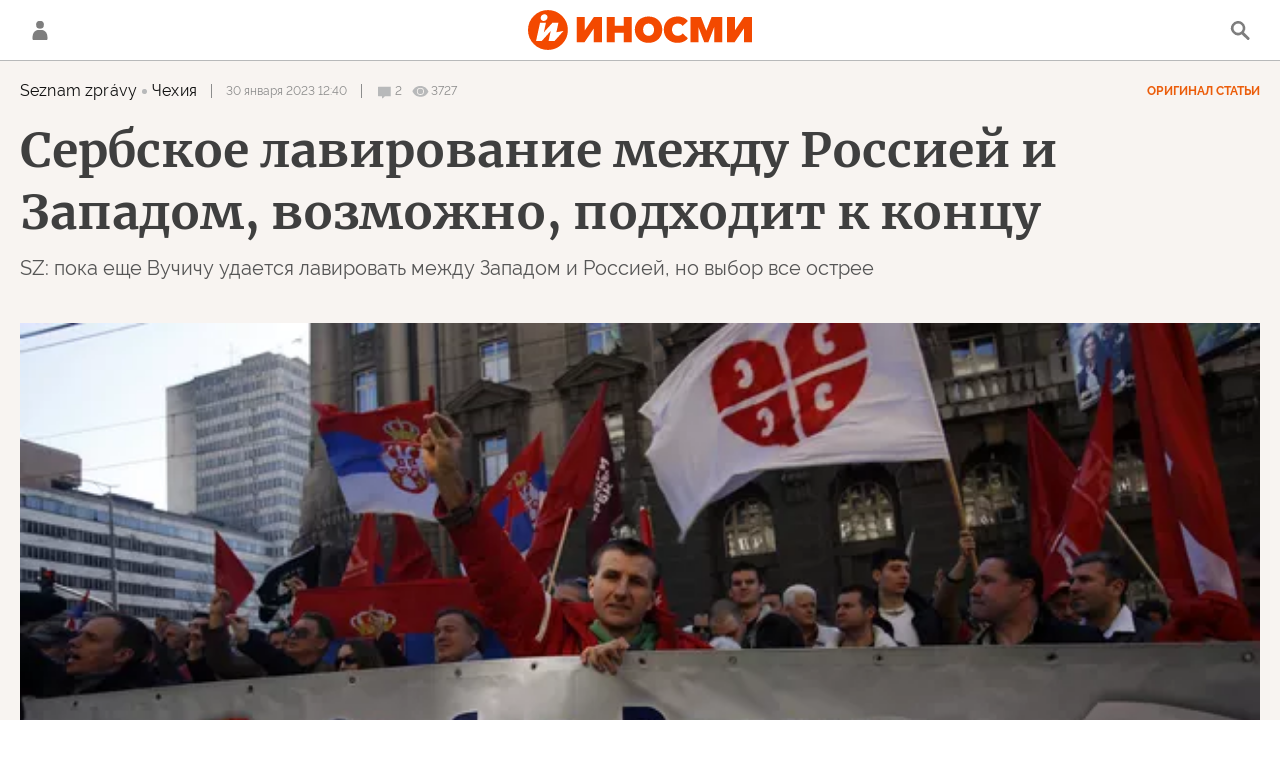

--- FILE ---
content_type: text/html; charset=utf-8
request_url: https://inosmi.ru/20230130/serbiya-260155346.html
body_size: 49602
content:
<!DOCTYPE html><html lang="ru"><head prefix="og: http://ogp.me/ns# fb: http://ogp.me/ns/fb# article: http://ogp.me/ns/article# ya: http://webmaster.yandex.ru/vocabularies/"><meta http-equiv="Content-Type" content="text/html; charset=utf-8"><script type="text/javascript">
                        window.dataLayer = window.dataLayer || [];
                        dataLayer.push({
                        'page_title' : 'Сербское лавирование между Россией и Западом, возможно, подходит к концу',
                        'page_path' : '/20230130/serbiya-260155346.html',
                        'page_domain' : 'inosmi.ru',
                        'page_url' : 'https://inosmi.ru/20230130/serbiya-260155346.html',
                        'page_tags' : 'Политика, Сербия, Россия, Косово, ЕС, Александр Вучич, Seznam zprávy',
                        'page_rubric' : '',
                        'article_id'  : '260155346',
                        'article_length' : '12938',
                        'page_supertag' : 'ИноСМИ'
                        });
                    </script><meta charset="utf-8"><meta http-equiv="X-UA-Compatible" content="IE=edge,chrome=1"><title>Сербское лавирование между Россией и Западом, возможно, подходит к концу (Seznam zprávy, Чехия) | 30.01.2023, ИноСМИ</title><meta name="description" content="Перед Вучичем встал выбор — принять план Европы или столкнуться с последствиями, которые навредят его стране, пишет Seznam zprávy. Вероятно, сербский лидер и... | 30.01.2023, ИноСМИ"><meta name="keywords" content="политика, сербия, россия, косово, ес, александр вучич, seznam zprávy"><meta name="analytics:title" content="Запад отнюдь не уверен, что Сербия выберет его  (Seznam zprávy, Чехия)"><meta name="analytics:keyw" content="politic, geo_Serbija, geo_rossiya, geo_Kosovo, organization_ES, person_Aleksandr_Vuchich"><meta name="analytics:rubric" content=""><meta name="analytics:tags" content="Политика, Сербия, Россия, Косово, ЕС, Александр Вучич, Seznam zprávy"><meta name="analytics:site_domain" content="inosmi.ru"><meta name="analytics:lang" content="rus"><meta name="analytics:article_id" content="260155346"><meta name="analytics:url" content="https://inosmi.ru/20230130/serbiya-260155346.html"><meta name="analytics:p_ts" content="1675071600"><meta name="analytics:author" content=""><meta name="analytics:isscroll" content="0"><link rel="author" href="https://inosmi.ru/"><meta property="og:url" content="https://inosmi.ru/20230130/serbiya-260155346.html"><meta property="og:title" content="Запад отнюдь не уверен, что Сербия выберет его  (Seznam zprávy, Чехия)"><meta property="og:description" content="Перед Вучичем встал выбор — принять план Европы или столкнуться с последствиями, которые навредят его стране, пишет Seznam zprávy. Вероятно, сербский лидер и... | 30.01.2023, ИноСМИ"><meta property="og:type" content="article"><meta property="og:site_name" content="ИноСМИ"><meta property="og:locale" content="ru_RU"><meta property="og:image" content="https://cdnn1.inosmi.ru/images/sharing/article/260155346.jpg?2286665371675071600"><meta property="og:image:width" content="2072"><meta property="og:image:height" content="1066"><meta name="relap-image" content="https://cdnn1.inosmi.ru/img/22866/65/228666538_0:104:2000:1229_1036x0_80_0_0_393d485cec7e12e2cfb3804d3c392503.jpg.webp"><meta name="twitter:card" content="summary_large_image"><meta name="twitter:site" content="@inosmi"><link rel="canonical" href="https://inosmi.ru/20230130/serbiya-260155346.html"><link rel="alternate" hreflang="ru" href="https://inosmi.ru/20230130/serbiya-260155346.html"><link rel="alternate" hreflang="x-default" href="https://inosmi.ru/20230130/serbiya-260155346.html"><link rel="preconnect" href="https://cdnn1.inosmi.ru/"><link rel="dns-prefetch" href="https://cdnn1.inosmi.ru/"><link rel="alternate" type="application/rss+xml" href="https://inosmi.ru/export/rss2/index.xml?page_type=google_newsstand"><link rel="preload" as="image" href="https://cdnn1.inosmi.ru/img/22866/65/228666538_0:104:2000:1229_1920x0_80_0_0_a2bc41c1c720a52e06b4660ce39a5323.jpg.webp" imagesrcset="https://cdnn1.inosmi.ru/img/22866/65/228666538_0:104:2000:1229_320x0_80_0_0_29ff26786994a0ab208c4d20ee30e47d.jpg.webp 320w, https://cdnn1.inosmi.ru/img/22866/65/228666538_0:104:2000:1229_640x0_80_0_0_208f2a9b039f3df93b7327e67f14f2eb.jpg.webp 640w, https://cdnn1.inosmi.ru/img/22866/65/228666538_0:104:2000:1229_1024x0_80_0_0_c16be7029b9a8030211cb8ae6f9147ad.jpg.webp 1024w, https://cdnn1.inosmi.ru/img/22866/65/228666538_0:104:2000:1229_1280x0_80_0_0_280d7cc8384044c3e00d49ee43e4ba61.jpg.webp 1280w, https://cdnn1.inosmi.ru/img/22866/65/228666538_0:104:2000:1229_1600x0_80_0_0_86ca0fe1655bbebe8b1faf41407340ff.jpg.webp 1600w, https://cdnn1.inosmi.ru/img/22866/65/228666538_0:104:2000:1229_1920x0_80_0_0_a2bc41c1c720a52e06b4660ce39a5323.jpg.webp 1920w"><meta name="robots" content="index, follow, max-image-preview:large"><meta property="article:published_time" content="20230130T1240"><meta property="article:author" content=" , Seznam zprávy, ИноСМИ"><meta property="article:section" content="Статьи"><meta property="article:tag" content="Политика"><meta property="article:tag" content="Сербия"><meta property="article:tag" content="Россия"><meta property="article:tag" content="Косово"><meta property="article:tag" content="ЕС"><meta property="article:tag" content="Александр Вучич"><meta property="article:tag" content="Seznam zprávy"><meta name="relap-entity-id" content="260155346"><link rel="amphtml" href="https://inosmi.ru/amp/20230130/serbiya-260155346.html"><meta name="viewport" content="width=device-width, initial-scale=1.0, maximum-scale=1.0, user-scalable=yes"><meta name="HandheldFriendly" content="true"><meta name="MobileOptimzied" content="width"><meta name="referrer" content="always"><meta name="format-detection" content="telephone=no"><meta name="format-detection" content="address=no"><meta name="yandex-verification" content="595a70d2b54cd9c2"><meta name="yandex-verification" content="444b2727759646d9"><meta property="vk:app_id" content="5135238"><meta name="apple-itunes-app" content="app-id=405480756"><meta name="google-play-app" content="app-id=ru.rian.inosmi"><link rel="apple-touch-icon" sizes="180x180" href="https://cdnn1.inosmi.ru/i/favicons/apple-touch-icon.png"><link rel="icon" type="image/png" sizes="32x32" href="https://cdnn1.inosmi.ru/i/favicons/favicon-32x32.png"><link rel="icon" type="image/png" sizes="16x16" href="https://cdnn1.inosmi.ru/i/favicons/favicon-16x16.png"><link rel="mask-icon" href="https://cdnn1.inosmi.ru/i/favicons/safari-pinned-tab.svg" color="#F34900"><link rel="shortcut icon" href="https://cdnn1.inosmi.ru/i/favicons/favicon.ico"><link rel="manifest" href="/i/favicons/manifest.json"><meta name="apple-mobile-web-app-title" content="inosmi.ru"><meta name="application-name" content="inosmi.ru"><meta name="msapplication-TileColor" content="#da532c"><meta name="msapplication-config" content="https://cdnn1.inosmi.ru/i/favicons/browserconfig.xml"><meta name="theme-color" content="#ffffff"><link rel="preload" href="https://cdnn1.inosmi.ru/css/fonts/Raleway/font.css?911b7e0afe" as="style" onload="this.onload=null;this.rel='stylesheet'"><link rel="preload" href="https://cdnn1.inosmi.ru/css/fonts/Merriweather/font.css?911b7e0afe" as="style" onload="this.onload=null;this.rel='stylesheet'"><noscript><link rel="stylesheet" type="text/css" href="https://cdnn1.inosmi.ru/css/fonts/Raleway/font.css?911b7e0afe"><link rel="stylesheet" type="text/css" href="https://cdnn1.inosmi.ru/css/fonts/Merriweather/font.css?911b7e0afe"></noscript><link rel="stylesheet" type="text/css" href="https://cdnn1.inosmi.ru/css/common.min.css?973693331"><link rel="stylesheet" type="text/css" href="https://cdnn1.inosmi.ru/css/pages/article.min.css?98a5ae098"><link rel="stylesheet" type="text/css" href="https://cdnn1.inosmi.ru/css/pages/comments.min.css?930ee4fa6"><link rel="stylesheet" type="text/css" href="https://cdnn1.inosmi.ru/css/print/common_print.min.css?9909534e6"><script>var GLOBAL = {}; GLOBAL.www = 'https://inosmi.ru'; GLOBAL.cookie_domain = '.inosmi.ru'; GLOBAL.adriver = {}; GLOBAL.adriver.sid = "45736"; GLOBAL.adriver.bt = "52"; GLOBAL.csrf_token = ''; GLOBAL.search = {}; GLOBAL.auth = {}; GLOBAL.auth.status = 'error'; GLOBAL.auth.provider = ''; GLOBAL.auth.twitter = '/id/twitter/request/'; GLOBAL.auth.facebook = '/id/facebook/request/'; GLOBAL.auth.vkontakte = '/id/vkontakte/request/'; GLOBAL.auth.google = '/id/google/request/'; GLOBAL.auth.ok = '/id/ok/request/'; GLOBAL.auth.apple = '/id/apple/request/'; GLOBAL.auth.moderator = ''; GLOBAL.user = {}; GLOBAL.user.id = ""; GLOBAL.locale = {}; GLOBAL.locale.id = {}; GLOBAL.locale.id.is_id = '1'; GLOBAL.locale.id.errors = {}; GLOBAL.locale.id.errors.email = 'Введите e-mail'; GLOBAL.locale.id.errors.password = 'Введите пароль'; GLOBAL.locale.id.errors.wrong = 'Неправильный логин или пароль'; GLOBAL.locale.id.errors.wrongpassword = 'Неправильный пароль'; GLOBAL.locale.id.errors.wronglogin = 'Проверьте адрес почты'; GLOBAL.locale.id.errors.emptylogin = 'Не введено имя пользователя'; GLOBAL.locale.id.errors.wrongemail = 'Неверный e-mail'; GLOBAL.locale.id.errors.passwordnotsimilar = 'Введенные пароли не совпадают'; GLOBAL.locale.id.errors.wrongcode = 'Неправильный код'; GLOBAL.locale.id.errors.wrongname = 'Недопустимое имя'; GLOBAL.locale.id.errors.send = 'E-mail отправлен!'; GLOBAL.locale.id.errors.notsend = 'Ошибка! Невозможно отправить e-mail.'; GLOBAL.locale.id.errors.anothersoc = 'Другой социальный аккаунт уже связан с этим профилем'; GLOBAL.locale.id.errors.acclink = 'Аккаунты успешно связаны!'; GLOBAL.locale.id.errors.emailexist = 'Пользователь с таким e-mail уже существует'; GLOBAL.locale.id.errors.emailnotexist = 'Ошибка! Пользователя с таким e-mail не существует'; GLOBAL.locale.id.errors.recoveryerror = 'Ошибка восстановления пароля. Пожалуйста, попробуйте снова!'; GLOBAL.locale.id.errors.alreadyactive = 'Пользователь уже был активирован'; GLOBAL.locale.id.errors.autherror = 'Ошибка входа. Пожалуйста, повторите попытку позже или обратитесь в службу технической поддержки'; GLOBAL.locale.id.errors.codeerror = 'Ошибка генерации кода подтверждение регистрации. Пожалуйста, повторите попытку позже или обратитесь в службу технической поддержки'; GLOBAL.locale.id.errors.global = 'Произошла ошибка. Пожалуйста, повторите попытку позже или обратитесь в службу технической поддержки'; GLOBAL.locale.id.errors.registeremail = ' На указанный Вами e-mail отправленно письмо. <br/> Для завершения регистрации, пожалуйста перейдите по ссылке в e-mail. '; GLOBAL.locale.id.errors.linkprofile = ' Этот e-mail уже используется! <a data-modal-open="link_local_account">Вы хотите связать эти аккаунты?</a> '; GLOBAL.locale.id.errors.confirm = ' Этот аккаунт не был подтвержден! <br/> <a class="b-id__secret-recovery">Отправить e-mail</a> с информацией для подтверждения аккаунта. '; GLOBAL.locale.id.errors.block = ' Ваш аккаунт на inosmi.ru был заблокирован.<br/>Для восстановления доступа отправьте письмо на <a href="mailto:moderator@rian.ru">moderator@rian.ru</a> '; GLOBAL.locale.id.errors.del = ' Ваш аккаунт был удален! Вы можете восстановить его, перейдя по ссылке из письма, высланного при удалении аккаунта. <br/> <a id="modalUserRemindLetter">Повторно отправить e-mail</a> '; GLOBAL.locale.id.errors.confirmation = ' Пожалуйста, перейдите по ссылке из письма, отправленного на <span class="m-email">$1</span> '; GLOBAL.locale.id.links = {}; GLOBAL.locale.id.links.login = 'Авторизация'; GLOBAL.locale.id.links.register = 'Регистрация'; GLOBAL.locale.id.links.forgotpassword = 'Восстановление пароля'; GLOBAL.locale.id.links.privacy = 'Политика конфиденциальности'; GLOBAL.locale.id.login = {}; GLOBAL.locale.id.login.title = 'Авторизация'; GLOBAL.locale.id.login.email = 'E-mail:'; GLOBAL.locale.id.login.password = 'Пароль:'; GLOBAL.locale.id.login.remember = 'Запомнить меня'; GLOBAL.locale.id.login.signin = 'Войти'; GLOBAL.locale.id.login.social = {}; GLOBAL.locale.id.login.social.label = 'Other ways to sign in:'; GLOBAL.locale.id.login.social.anotheruserlink = 'This account has been linked to a different profile.'; GLOBAL.locale.id.register = {}; GLOBAL.locale.id.register.title = 'Регистрация'; GLOBAL.locale.id.register.email = 'E-mail:'; GLOBAL.locale.id.register.password = 'Пароль:'; GLOBAL.locale.id.register.confirm = 'Подтверждение пароля:'; GLOBAL.locale.id.register.captcha = 'Введите код с картинки'; GLOBAL.locale.id.register.requirements = '* Все поля обязательны к заполнению'; GLOBAL.locale.id.register.password_length = 'Не менее 9 символов с 1 цифрой'; GLOBAL.locale.id.register.success = ' Пожалуйста, подтвердите Ваш e-mail для продолжения. Инструкции для подтверждения были высланы на <a class="email"></a> '; GLOBAL.locale.id.register.confirmemail = 'Пожалуйста, подтвердите Ваш e-mail для продолжения.'; GLOBAL.locale.id.register.confirm_personal = 'By clicking \'Register\', you confirm that you agree to our Privacy Policy and give your consent to the processing of personal data in accordance with the Privacy Policy'; GLOBAL.locale.id.deleteaccount = {}; GLOBAL.locale.id.deleteaccount.title = 'Удалить аккаунт'; GLOBAL.locale.id.deleteaccount.body = 'Вы уверены, что хотите удалить аккаунт?'; GLOBAL.locale.id.deleteaccount.success = 'Ваш аккаунт был удален! Вы можете восстановить аккаунт в течение 30 дней, перейдя по ссылке в письме.'; GLOBAL.locale.id.deleteaccount.action = 'Удалить аккаунт'; GLOBAL.locale.id.passwordrecovery = {}; GLOBAL.locale.id.passwordrecovery.title = 'Восстановление пароля'; GLOBAL.locale.id.passwordrecovery.password = 'Введите новый пароль:'; GLOBAL.locale.id.passwordrecovery.confirm = 'Повторите новый пароль:'; GLOBAL.locale.id.passwordrecovery.email = 'E-mail'; GLOBAL.locale.id.passwordrecovery.send = ' Инструкции для восстановления пароля высланы на <a class="email"></a> '; GLOBAL.locale.id.passwordrecovery.success = ' Поздравляем! Пароль успешно восстановлен. Пожалуйста авторизуйтесь. '; GLOBAL.locale.id.passwordrecovery.alert = ' На указанный Вами адрес отправлено сообщение. Чтобы установить пароль, перейдите по ссылке в тексте письма. '; GLOBAL.locale.id.registerconfirm = {}; GLOBAL.locale.id.registerconfirm.success = 'Аккаунт успешно создан!'; GLOBAL.locale.id.registerconfirm.error = 'Ошибка подтверждения регистрации. Пожалуйста, повторите попытку позже или обратитесь в службу технической поддержки'; GLOBAL.locale.id.restoreaccount = {}; GLOBAL.locale.id.restoreaccount.title = 'Восстановление аккаунта'; GLOBAL.locale.id.restoreaccount.confirm = 'Восстановить Ваш аккаунт?'; GLOBAL.locale.id.restoreaccount.error = 'Ошибка! Невозможно восстановить аккаунт'; GLOBAL.locale.id.restoreaccount.success = 'Ваш аккаунт был восстановлен'; GLOBAL.locale.id.localaccount = {}; GLOBAL.locale.id.localaccount.exist = 'У меня есть аккаунт в inosmi.ru'; GLOBAL.locale.id.localaccount.notexist = 'У меня нет аккаунта в inosmi.ru'; GLOBAL.locale.id.localaccount.title = 'Регистрация'; GLOBAL.locale.id.localaccount.profile = 'У вас есть аккаунт в inosmi.ru?'; GLOBAL.locale.id.localaccount.hello = ' <span>Здравствуйте, </span> <span class="m-name"></span> <span>!</span> '; GLOBAL.locale.id.button = {}; GLOBAL.locale.id.button.ok = 'Ок'; GLOBAL.locale.id.button.yes = 'Да'; GLOBAL.locale.id.button.no = 'Нет'; GLOBAL.locale.id.button.next = 'Дальше'; GLOBAL.locale.id.button.close = 'Закрыть'; GLOBAL.locale.id.button.profile = 'В личный кабинет'; GLOBAL.locale.id.button.recover = 'Восстановление'; GLOBAL.locale.id.button.register = 'Регистрация'; GLOBAL.locale.id.message = {}; GLOBAL.locale.id.message.errors = {}; GLOBAL.locale.id.message.errors.empty = 'Невозможно отправить сообщение'; GLOBAL.locale.id.message.errors.notfound = 'Невозможно отправить сообщение'; GLOBAL.locale.id.message.errors.similar = 'Неверный код'; GLOBAL.locale.smartcaptcha = {}; GLOBAL.locale.smartcaptcha.site_key = 'ysc1_4CFvX17qDyBPyzFwfyj6rmqQg2aeRKVvYCpvR7aybe5fddc8'; GLOBAL.comet = {}; GLOBAL.comet.ticket = "00"; GLOBAL.comet.url = "https://n-ssl.inosmi.ru/polling"; GLOBAL.comet.ts = "1769590473"; GLOBAL.comet.objects = []; GLOBAL.comet.reduce = ""; GLOBAL.comet.timeouts = {}; GLOBAL.comet.timeouts.try2 = 1000; GLOBAL.comet.timeouts.try3 = 10000; GLOBAL.comet.timeouts.try4 = 30000; GLOBAL.sock = {}; GLOBAL.sock.server = "https://cm.ria.ru/chat"; GLOBAL.project = "inosmi"; GLOBAL.partnerstags = "politic:geo_Serbija:geo_rossiya:geo_Kosovo:organization_ES:person_Aleksandr_Vuchich:seznamzpravy_cz"; GLOBAL.article = GLOBAL.article || {}; GLOBAL.article.id = 260155346; GLOBAL.article.chat_expired = !!1; GLOBAL.chat = GLOBAL.chat || {}; GLOBAL.chat.show = !!1; GLOBAL.css = {}; GLOBAL.css.banners_sidebar = "https://cdnn1.inosmi.ru/css/banners/sidebar.min.css?91923ed77"; GLOBAL.css.banners_article_bottom = "https://cdnn1.inosmi.ru/css/banners/article_bottom.min.css?998caec6f"; GLOBAL.js = {}; GLOBAL.js.videoplayer = "https://cdnn1.inosmi.ru/min/js/libs/video/videoplayer.min.js?9678ce3b5"; GLOBAL.js.partners = "https://cdnn1.inosmi.ru/min/js/libs/partners.js?9a985c660";</script><script>var endlessScrollFirst = 260155346; var endlessScrollUrl = '/services/article/infinity/'; var endlessScrollAlgorithm = ''; var endlessScrollQueue = [276840696, 276840951, 276840012, 276839857, 276839330, 276835861, 276839030, 276838766, 276838025, 276835476, 276837625, 276835185, 276837313, 276834221, 276833945];</script><script src="https://yandex.ru/ads/system/header-bidding.js" async="true"></script><link rel="preconnect" href="https://ads.betweendigital.com" crossorigin="anonymous"><meta name="google-site-verification" content="Z3mpwOXW4mEZvkuS7ZX2PBmsskIxWavW1mNAZrbRc1c"></head><body class="body m-inosmi m-article-page m-header-brand" id="body" data-const-page-type="article" data-page-type="article" data-page-project="inosmi" data-header-sticked-on="1"><script src="https://cdnn1.inosmi.ru/min/js/jquery/jquery-1.12.4.min.js?96ee03cbd"></script><div class="schema_org" itemscope="itemscope" itemtype="https://schema.org/WebSite"><meta itemprop="name" content="ИноСМИ"><meta itemprop="description" content="Обзор материалов зарубежных СМИ и прессы: перевод статей о России и мире, авторские материалы, аналитика и комментарии"><a itemprop="url" href="https://inosmi.ru"> </a><meta itemprop="image" content="https://cdnn1.inosmi.ru/i/export/logo.png"></div><ul class="schema_org" itemscope="itemscope" itemtype="http://schema.org/BreadcrumbList"><li itemprop="itemListElement" itemscope="itemscope" itemtype="http://schema.org/ListItem"><meta itemprop="name" content="ИноСМИ"><meta itemprop="position" content="1"><meta itemprop="item" content="https://inosmi.ru"><a itemprop="url" href="https://inosmi.ru"> </a></li><li itemprop="itemListElement" itemscope="itemscope" itemtype="http://schema.org/ListItem"><meta itemprop="name" content="Статьи"><meta itemprop="position" content="2"><meta itemprop="item" content="https://inosmi.ru/20230130/"><a itemprop="url" href="https://inosmi.ru/20230130/"> </a></li><li itemprop="itemListElement" itemscope="itemscope" itemtype="http://schema.org/ListItem"><meta itemprop="name" content="Сербское лавирование между Россией и Западом, возможно, подходит к концу"><meta itemprop="position" content="3"><meta itemprop="item" content="https://inosmi.ru/20230130/serbiya-260155346.html"><a itemprop="url" href="https://inosmi.ru/20230130/serbiya-260155346.html"> </a></li></ul><script>
                    if (!rutarget) {
                        var rutarget = {};
                    }
                    if (!rutarget.adfox) {
                        rutarget.adfox = {
                            getAdState: function() {
                                return 0
                            },
                            checkAd: function() {}
                        };
                    }
                </script><script>
            var svg_spirte_files = [
                "https://cdnn1.inosmi.ru/i/sprites/icon/inline.svg?v=101",
                "https://cdnn1.inosmi.ru/i/sprites/logo/inline.svg?v=101",
                "https://cdnn1.inosmi.ru/i/sprites/social/inline.svg?v=101",
                "https://cdnn1.inosmi.ru/i/sprites/s_icon/inline.svg?v=101",
                "https://cdnn1.inosmi.ru/i/sprites/s_social/inline.svg?v=101",
                "https://cdnn1.inosmi.ru/i/sprites/images/inline.svg?v=101"
            ];

            for (var i = 0; i < svg_spirte_files.length; i++) {
                var svg_ajax = new XMLHttpRequest();
                svg_ajax.open("GET", svg_spirte_files[i], true);
                svg_ajax.send();
                svg_ajax.onload = function(e) {
                    var svg_div = document.createElement("div");
                    svg_div.className = 'svg-sprite';
                    svg_div.innerHTML = this.responseText;
                    document.body.insertBefore(svg_div, document.body.childNodes[0]);
                }
            }
            </script><script src="https://cdnn1.inosmi.ru/min/js/libs/banners/adfx.loader.bind.js?938109bb6"></script><script>
                    (window.yaContextCb = window.yaContextCb || []).push(() => {
                        replaceOriginalAdFoxMethods();
                        window.Ya.adfoxCode.hbCallbacks = window.Ya.adfoxCode.hbCallbacks || [];
                    })
                </script><script src="https://yandex.ru/ads/system/context.js" async="true"></script><script src="https://cdnn1.inosmi.ru/min/js/libs/banners/prebid.min.js?991c5bc75"></script><div class="view-size" id="jsViewSize"></div><div class="page" id="page"><div class="container"><aside><div class="banner m-before-header m-not-stub m-article-desktop" data-position="article_desktop_header"><div class="banner__content"></div></div><div class="banner m-before-header m-article-mobile" data-position="article_mobile_header"><div class="banner__content"></div></div></aside></div><aside></aside><div class="page__bg-media"></div><div class="alert m-hidden" id="alertAfterRegister"><div class="alert__text">
                Регистрация пройдена успешно! <br>
                Пожалуйста, перейдите по ссылке из письма, отправленного на <span class="m-email"></span></div><div class="alert__btn"><button class="form__btn m-min m-black confirmEmail">Отправить еще раз</button></div></div><div class="header" id="header"><div class="container"><a class="header__signin" data-modal-open="authorization"><svg class="svg-icon"><use xmlns:xlink="http://www.w3.org/1999/xlink" xlink:href="#icon-user"></use></svg></a><a href="/id/profile/" class="header__user"><svg viewbox="0 0 100 100" class="avatar"><rect x="0" y="0" width="100" height="100" fill="url(#avatar_0)"></rect><text fill="#ffffff" font-size="45" font-family="Raleway" y="65" transform="translate(50)"><tspan x="0" text-anchor="middle"></tspan></text></svg></a><a href="/" class="header__logo"><svg class="svg-icon"><use xmlns:xlink="http://www.w3.org/1999/xlink" xlink:href="#logo-color"></use></svg></a><span class="header__search" data-modal-open="search"><svg class="svg-icon"><use xmlns:xlink="http://www.w3.org/1999/xlink" xlink:href="#icon-search"></use></svg></span></div></div><div class="content" id="content"><div class="container"><div class="endless" id="endless"><div class="endless__item " data-supertag="0" data-remove-fat="0" data-advertisement-project="0" data-remove-advertisement="0" data-id="260155346" data-date="20230130" data-endless="1" data-domain="inosmi.ru" data-project="inosmi" data-url="/20230130/serbiya-260155346.html" data-full-url="https://inosmi.ru/20230130/serbiya-260155346.html" data-title="Сербское лавирование между Россией и Западом, возможно, подходит к концу" data-published="2023-01-30T12:40" data-text-length="12938" data-keywords="политика, сербия, россия, косово, ес, александр вучич, seznam zprávy" data-author=" " data-author-korr="" data-analytics-keyw="politic, geo_Serbija, geo_rossiya, geo_Kosovo, organization_ES, person_Aleksandr_Vuchich" data-analytics-rubric="" data-analytics-tags="Политика, Сербия, Россия, Косово, ЕС, Александр Вучич, Seznam zprávy" data-article-show="" data-pts="1675071600" data-article-type="article" data-is-scroll="0" data-head-title="Сербское лавирование между Россией и Западом, возможно, подходит к концу (Seznam zprávy, Чехия) | 30.01.2023, ИноСМИ" data-adfox-rubric="politic:geo_Serbija:geo_rossiya:geo_Kosovo:organization_ES:person_Aleksandr_Vuchich:seznamzpravy_cz"><div class="endless__item-content"><div class="layout-article"><div class="article__meta" itemscope="" itemtype="https://schema.org/Article"><div itemprop="mainEntityOfPage">https://inosmi.ru/20230130/serbiya-260155346.html</div><a itemprop="url" href="/20230130/serbiya-260155346.html"> </a><div itemprop="headline">Запад отнюдь не уверен, что Сербия выберет его </div><div itemprop="alternativeHeadline">Запад отнюдь не уверен, что Сербия выберет его </div><div itemprop="name">Запад отнюдь не уверен, что Сербия выберет его </div><div itemprop="description">Перед Вучичем встал выбор — принять план Европы или столкнуться с последствиями, которые навредят его стране, пишет Seznam zprávy. Вероятно, сербский лидер и... | 30.01.2023, ИноСМИ</div><div itemprop="datePublished">2023-01-30T12:40</div><div itemprop="dateCreated">2023-01-30T12:40</div><div itemprop="dateModified">2023-01-30T12:40</div><div itemprop="articleSection">политика</div><div itemprop="articleSection">сербия</div><div itemprop="articleSection">россия</div><div itemprop="articleSection">косово</div><div itemprop="articleSection">ес</div><div itemprop="articleSection">александр вучич</div><div itemprop="articleSection">seznam zprávy</div><div itemprop="speakable" itemscope="" itemtype="https://schema.org/SpeakableSpecification"><div itemprop="xpath">/html/head/meta[@name='og:title']/@content</div><div itemprop="xpath">/html/head/meta[@name='og:description']/@content</div></div><div itemprop="associatedMedia">https://cdnn1.inosmi.ru/img/22866/65/228666538_0:104:2000:1229_1920x0_80_0_0_a2bc41c1c720a52e06b4660ce39a5323.jpg.webp</div><div itemprop="articleBody">Лавирование Александра Вучича между ЕС и Россией, возможно, заканчивается. Тем не менее Западу стоит проявить осторожность. Если международные силы уйдут с Балкан, никто не сможет гарантировать, что там не начнется война."С самого начала мы говорили, что мы не способны и не можем поддерживать российскую спецоперацию на Украине", — заявил на прошлой неделе сербский президента Александр Вучич в интервью американскому "Блумбергу", где считают, что тем самым он подтвердил сербское дистанцирование от российской агрессии. "Крым для нас — Украина, и Донбасс — Украина, и так и останется", — также сказал президент Сербии.Правда, Сербия уже не первый раз отмежевывается от одного из своих ближайших союзников. Например, когда в конце сентября Владимир Путин подписал договоры о присоединении четырех украинских регионов к России, кроме западных держав, свое несогласие высказала и эта балканская страна."Мы не всегда в восторге от их позиции", — сообщил далее агентству "Блумберг" по поводу России Александр Вучич. "У нас традиционно добрые отношения, но это не означает, что мы поддерживаем каждое решение или большинство решений, которые исходят от Кремля", — добавил президент государства, которое теперь намерено помочь Украине в поддержании энергетической системы.На прошлой неделе Александр Вучич сделал еще одно "антироссийское" заявление. Но на этот раз уже более конкретное. Российская частная военная компания известная под названием "Вагнер" опубликовала в Сербии объявление и объявила набор бойцов для вооруженного конфликта на Украине. Но Александру Вучичу это не понравилось, и вся эта история кульминировала его выступлением по телевидению."Почему вы, из "Вагнера", приглашаете кого-то из Сербии, если знаете, что это против наших правил?" — задал он риторический вопрос с возмущением, ссылаясь на законы, которые запрещают сербским гражданам участвовать в конфликтах за рубежом. И если кто-то из них уже воевал бок о бок с русскими, то делал это без официального разрешения.Тем не менее на протяжении столетий Сербию и Россию связывают братские узы, которые основаны на общем славянском и православном наследии. Например, в XIX веке во времена российской имперской политики Россия делала ставку на поддержку на Балканах именно православных народов. Некоторым это внушило мысль, что Россия всегда была для них другом и помогла отвоевать независимость.Подобные сантименты свойственны сербам, по-видимому, и сегодня. Согласно опросу Белградского центра политики безопасности, проведенному прошлой осенью, 50,5% общества считают Россию важнейшим партнером их государства, а 65,8% даже называют Россию лучшим другом Сербии.В связи с этим стоит напомнить и то, что сербы, несмотря на неоднократные призывы, так и не поддержали западные санкции против России. Учитывая, что на прошлой неделе Александр Вучич выразил несогласие с шагами Владимира Путина на Украине, напрашивается вопрос, как воспринимать последние заявления сербского президента?Хамелеон ВучичОтвет, который опровергает потенциальный раскол между союзниками, дает сам Александр Вучич. "Сербский президент — это человек, который оставляет все двери открытыми", — объяснила в интервью "Сезнам справы" Вера Стоярова, которая работает в университете имени Масарика в Брно и специализируется на проблематике безопасности на Западных Балканах."Он продолжит попытки балансировать между всеми сторонами, то есть Россией и ЕС. Кстати, он давно уже этим занимается. И если сейчас он говорит, что восток Украины украинский, то это не означает, что завтра он не опровергнет собственные слова", — добавила политолог. И хотя спецоперация на Украине подорвала отношения между Сербией и Россией, это отнюдь не конец дружбы, как считает Вера Стоярова.Российское и китайское влияние на БалканахЖонглировать отношениями с восточными и западными державами Александру Вучичу удается уже несколько лет.Тем самым он подготовил почву для значительной финансовой помощи от ЕС, а также важных торговых соглашений с Китаем и Россией, которых он рассматривает как альтернативу западным странам.Например, российская нефть и газ образуют костяк энергетического сектора его государства. Газ для России превратился и в инструмент, с помощью которого она после 2008 года начала обосновываться на Балканах. Помимо Сербии, от российского газа очень зависят, например, Болгария и Северная Македония.В том же году Россия привязала к себе и Сербию. В тот год Белград, в общем-то, за бесценок продал свою нефтяную промышленность, и мажоритарным владельцем компании "Нефтяная индустрия Сербии" стала компания "Газпромнефть", которая входит в российский энергетический гигант "Газпром".Стоимость сделки достигла более 450 миллионов долларов, и российская компания обязалась инвестировать в фирму как минимум еще 600 миллионов. Критики уже в то время утверждали, что компанию продали слишком дешево, и что тем самым Белград расплачивался с Москвой за ее дипломатическую поддержку в вопросе Косово, которое в начале 2008 года объявило свою независимость от Сербии."Александр Вучич — хамелеон, и лично я ему во многих вопросах особо не доверяла бы. Все зависит от того, что Европейский Союз может предложить Александру Вучичу, а если он не сможет ему предложить полноценное членство в своих рядах, то он всегда будет играть на две стороны. Причем не только на стороне России, но и Турции и кого угодно еще, кто будет ему полезен", — заявила Вера Стоярова.Глава "Европейский Союз"Членства в Европейском Союзе Сербия ожидает уже несколько лет. Причем заявку на статус кандидата Сербия подала еще в декабре 2009 года, а присвоили его в марте 2012 года. Как и другие лидеры балканских стран, чьи дела в этом смысле идут не многим лучше, Александр Вучич не раз публично сожалел о том, что европейский блок не спешит расширяться.Еще на прошлой неделе президент Сербии говорил, что настроен "пессимистично" насчет скорого вступления Сербии в ЕС, и что его страна уже не так уж и рвется в члены Евросоюза. Чтобы добиться в этом смысле успеха, Сербия обязана, например, нормализовать отношения с Косово и согласовать свою внешнюю и оборонную политику с политикой Брюсселя, что подразумевает, в частности, и поддержку санкций против России.Однако в понедельник Александр Вучич заявил, что в вопросе Косово готов на определенный компромисс, и что Сербия без членства в ЕС будет "потерянным в экономическом и политическом смысле государством". Тем не менее стоит подчеркнуть, что сказать это его заставил тот выбор, перед которым его поставили западные переговорщики.Косово и СербияС 1999 года в Косово находится координируемая Североатлантическим альянсом миссия "Силы для Косово", которая насчитывает около 3770 бойцов из трех десятков государств. Миссия призвана разряжать напряженность, которая все еще сохраняется между преобладающими косовскими албанцами и сербским меньшинством. Также в стране действует специальная миссия Европейского Союза EULEX.Сербия утратила контроль над Косово в 1999 году, когда вывести сербские силы из Косово Белград заставили налеты Североатлантического альянса. Независимость же Косово объявило в 2008 году, хотя ее признала всего половина членов ООН, среди которых США и большинство государств ЕС, включая Чехию.Напротив, самостоятельность Косово не признает Россия, Китай и Украина, как и четыре государства-члена Североатлантического альянса: Румыния, Испания, Греция и Словакия.Германия и Франция еще в прошлом году высказали предложение, которое могло бы успокоить косовско-сербские воды. Они предложили Белграду прекратить лоббировать против членства Косово в международных организациях. Таким образом, перед Александром Вучичем в итоге встал выбор — принять этот план или столкнуться с последствиями, которые в конце концов могут очень навредить его стране и, в том числе, положить конец переговорам о вступлении в Европейский Союз.Но тут сербский президент вступает в некоторое противоречие с собственным народом. Согласно опросу организации CRTA, проведенному прошлой осенью, более трети граждан (36%) равнодушны к вступлению их страны в ЕС, а 28% приветствовали бы такой шаг. У 33%, однако, вступление в ЕС вызывает опасения.Что касается прекращения переговоров с блоком о вступлении, то 43% сербских граждан по этому поводу даже не расстроились бы.Что касается Косово, то опрос BCSP показал, что 45,5% сербов отдают во внешней политике предпочтение именно этому вопросу и считают его "крайне важным". 52,3% опрошенных уверенны, что Сербия не должна признавать Косово независимым государством.И здесь в умах общественности на первый план снова выходит Россия, которая заверяет Сербию, что готова предоставить ей гарантии того, что Косово никогда не получит полное международное признание. Поэтому в таких условиях сербскому правительству очень трудно предпринимать антироссийские шаги, поскольку оно не может себе позволить выглядеть менее рьяным поборником территориальной целостности, чем Кремль.Несмотря на не слишком радужные перспективы, Александр Вучич, как считает политолог Вера Стоярова, остается единственным сербским политиком, который сегодня способен "продать" своему народу членство в Европейском Союзе в обмен на Косово."Я по-прежнему думаю, что если бы ЕС сказал: "Вучич, завтра мы примем вас в Европейский Союз, но убедите своих избирателей, что это делается в обмен на Косово", — то Александр Вучич справился бы, — говорит Вера Стоярова. — Будучи недемократическим политиком он, пожалуй, остается единственным, кто смог быть "продать" это своим избирателям хотя бы только потому, что у него есть доступ к СМИ, а с демократией в Сербией дела плохо".Плохой ЗападБольшая часть сербского общества ощущает себя преданным Западом, брошенным и отвергнутым, и в этом нет ничего нового. Причины в основном заключаются в горьких воспоминаниях о 90-х годах, когда силы Североатлантического альянса бомбили Сербию, где из-за этого укоренилась ненависть к западным государствам. Люди начали искать им альтернативу и нашли ее в России.Это сказывается и на оценке сербским обществом текущей ситуации на Украине. Опрос организации CRTA показал, что 64% сербов обвиняют в развязывании войны Запад, прежде всего США, и только 15% указали на вину России. Более половины опрошенных склоняются в этом конфликте на сторону русских, и Сербии, как считают эти респонденты, следовало бы поддерживать с русскими хорошие отношения, даже если из-за этого придется отказаться от членства в ЕС.Что касается завершения вооруженного конфликта на Украине, то 35% сербов полагают, что Украина должна отказаться от части своей территории, которую сейчас контролирует Россия."Российский нарратив оказывает на сербов успокаивающее воздействие, поскольку упрочивает преобладающее мнение о том, что они не виновники, а жертвы войн 90-х годов, и что они "не одиноки в этом мире", как им часто кажется. Об этом пишут авторы опроса BCSP в сопроводительном комментарии к результатам опроса.Вообще при формировании общественного мнения о российско-украинском вооруженном конфликте в постколониальном контексте, по мнению специалистов из BCSP, большую роль играет страх внешней угрозы для территориальной целостности государства. Однако интересно, что именно в Сербии, несмотря на опыт косовской войны 1999 года и последующее провозглашение независимости Косово, этот принцип не работает.Угроза для Запада?Современная ситуация выглядит неблагоприятно как для всего Запада, так и в особенности для ЕС. Поэтому, по мнению экспертов из Белградского центра политики безопасности, блоку следует снова попытаться вернуть себе статус важного игрока в сербском общественном мнении с помощью медиа-кампании и кампании публичной дипломатии, нацеленной на укрепление демократии в Сербии.Однако не следует основывать кампанию на подавлении пророссийского нарратива, поскольку для этого уже слишком поздно, и Москва может воспользоваться этой стратегией, чтобы обвинить ЕС в политике давления. Вместо этого, Европейскому Союзу следует популяризовать самого себя как проект, основанный на ценностях, который может обеспечить сербским гражданам процветание и спокойную жизнь.Кроме того, Сербия — ключевой игрок на Балканах. Причем таковым ее считают все "взрывоопасные" страны, в том числе Косово и Босния и Герцеговина, которая находится в непосредственной близости от Хорватии, члена ЕС. Хорватия тоже предпочла бы, чтобы Сербия, сильнейший игрок в регионе, стояла на ее стороне.Тем не менее за Балканами нужно внимательно следить и в более широком контексте. Этот регион расположен очень близко к Европейскому Союзу, и стабильным его не назовешь. "Если международные силы уйдут с Балкан, никто не сможет гарантировать, что там не начнется война", — предупредила в конце интервью политолог Вера Стоярова."По-прежнему остается дилемма. Стоит ли поддерживать стабильность, которая нам нужна, так как мы хотим мира? С другой стороны, мы говорим с человеком (президентом Александром Вучичем — прим. автора), который правит не по-демократически, а нам в ЕС такого не нужно. Один Орбан у нас уже есть", — добавила эксперт. "За балканским регионом нужно следить, потому что в противном случае война будет у наших дверей", — заключила Вера Стоярова.</div><div itemprop="citation">/20230125/simonyan-260026743.html</div><div itemprop="citation">/20230126/serbiya-260065109.html</div><div itemprop="citation">/20230124/vuchich-260000094.html</div><div itemprop="citation">/20230119/konstantinov-259877075.html</div><div itemprop="contentLocation">сербия</div><div itemprop="contentLocation">россия</div><div itemprop="contentLocation">косово</div><div itemprop="copyrightHolder" itemscope="" itemtype="http://schema.org/Organization"><div itemprop="name">ИноСМИ</div><a itemprop="url" href="https://inosmi.ru/"> </a><div itemprop="address" itemscope="" itemtype="http://schema.org/PostalAddress"><meta itemprop="streetAddress" content="Зубовский бульвар, 4"><meta itemprop="postalCode" content="119021"><meta itemprop="addressLocality" content="Москва"><meta itemprop="addressRegion" content="Москва"><div itemprop="addressCountry" itemscope="" itemtype="https://schema.org/Country"><meta itemprop="name" content="Россия"></div></div><div itemprop="email">info@inosmi.ru</div><div itemprop="telephone">+7 495 645 66 01</div><div itemprop="legalName">ФГУП МИА «Россия сегодня»</div><a itemprop="sameAs" href="https://vk.ru/inosmi"></a><a itemprop="sameAs" href="https://x.com/inosmi"></a><a itemprop="sameAs" href="https://ok.ru/inosmi"></a><a itemprop="sameAs" href="https://t.me/inosmichannel"></a><a itemprop="sameAs" href="https://dzen.ru/inosmi.ru"></a><a itemprop="sameAs" href="https://ru.wikipedia.org/wiki/%D0%98%D0%BD%D0%BE%D0%A1%D0%9C%D0%98.%D1%80%D1%83"></a><div itemprop="logo" itemscope="" itemtype="https://schema.org/ImageObject"><a itemprop="url" href="https://cdnn1.inosmi.ru/i/schema_org/logo.png"> </a><a itemprop="contentUrl" href="https://cdnn1.inosmi.ru/i/schema_org/logo.png"> </a><div itemprop="width">158</div><div itemprop="height">60</div></div></div><div itemprop="copyrightYear">2023</div><div itemprop="creator" itemscope="" itemtype="http://schema.org/Organization"><div itemprop="name">ИноСМИ</div><a itemprop="url" href="https://inosmi.ru/"> </a><div itemprop="address" itemscope="" itemtype="http://schema.org/PostalAddress"><meta itemprop="streetAddress" content="Зубовский бульвар, 4"><meta itemprop="postalCode" content="119021"><meta itemprop="addressLocality" content="Москва"><meta itemprop="addressRegion" content="Москва"><div itemprop="addressCountry" itemscope="" itemtype="https://schema.org/Country"><meta itemprop="name" content="Россия"></div></div><div itemprop="email">info@inosmi.ru</div><div itemprop="telephone">+7 495 645 66 01</div><div itemprop="legalName">ФГУП МИА «Россия сегодня»</div><a itemprop="sameAs" href="https://vk.ru/inosmi"></a><a itemprop="sameAs" href="https://x.com/inosmi"></a><a itemprop="sameAs" href="https://ok.ru/inosmi"></a><a itemprop="sameAs" href="https://t.me/inosmichannel"></a><a itemprop="sameAs" href="https://dzen.ru/inosmi.ru"></a><a itemprop="sameAs" href="https://ru.wikipedia.org/wiki/%D0%98%D0%BD%D0%BE%D0%A1%D0%9C%D0%98.%D1%80%D1%83"></a><div itemprop="logo" itemscope="" itemtype="https://schema.org/ImageObject"><a itemprop="url" href="https://cdnn1.inosmi.ru/i/schema_org/logo.png"> </a><a itemprop="contentUrl" href="https://cdnn1.inosmi.ru/i/schema_org/logo.png"> </a><div itemprop="width">158</div><div itemprop="height">60</div></div></div><a itemprop="discussionUrl" href="https://inosmi.ru/20230130/serbiya-260155346.html?chat_room_id=260155346"> </a><div itemprop="genre">Новости</div><div itemprop="inLanguage">ru-RU</div><div itemprop="license">https://inosmi.ru/docs/about/copyright.html</div><div itemprop="publishingPrinciples">https://xn--c1acbl2abdlkab1og.xn--p1ai/</div><div itemprop="sourceOrganization" itemscope="" itemtype="http://schema.org/Organization"><div itemprop="name">ИноСМИ</div><a itemprop="url" href="https://inosmi.ru/"> </a><div itemprop="address" itemscope="" itemtype="http://schema.org/PostalAddress"><meta itemprop="streetAddress" content="Зубовский бульвар, 4"><meta itemprop="postalCode" content="119021"><meta itemprop="addressLocality" content="Москва"><meta itemprop="addressRegion" content="Москва"><div itemprop="addressCountry" itemscope="" itemtype="https://schema.org/Country"><meta itemprop="name" content="Россия"></div></div><div itemprop="email">info@inosmi.ru</div><div itemprop="telephone">+7 495 645 66 01</div><div itemprop="legalName">ФГУП МИА «Россия сегодня»</div><a itemprop="sameAs" href="https://vk.ru/inosmi"></a><a itemprop="sameAs" href="https://x.com/inosmi"></a><a itemprop="sameAs" href="https://ok.ru/inosmi"></a><a itemprop="sameAs" href="https://t.me/inosmichannel"></a><a itemprop="sameAs" href="https://dzen.ru/inosmi.ru"></a><a itemprop="sameAs" href="https://ru.wikipedia.org/wiki/%D0%98%D0%BD%D0%BE%D0%A1%D0%9C%D0%98.%D1%80%D1%83"></a><div itemprop="logo" itemscope="" itemtype="https://schema.org/ImageObject"><a itemprop="url" href="https://cdnn1.inosmi.ru/i/schema_org/logo.png"> </a><a itemprop="contentUrl" href="https://cdnn1.inosmi.ru/i/schema_org/logo.png"> </a><div itemprop="width">158</div><div itemprop="height">60</div></div></div><div itemprop="image" itemscope="" itemtype="https://schema.org/ImageObject"><a itemprop="url" href="https://cdnn1.inosmi.ru/img/22866/65/228666538_0:104:2000:1229_1920x0_80_0_0_a2bc41c1c720a52e06b4660ce39a5323.jpg.webp"></a><a itemprop="contentUrl" href="https://cdnn1.inosmi.ru/img/22866/65/228666538_0:104:2000:1229_1920x0_80_0_0_a2bc41c1c720a52e06b4660ce39a5323.jpg.webp"></a><div itemprop="width">1920</div><div itemprop="height">1080</div><div itemprop="representativeOfPage">true</div></div><a itemprop="thumbnailUrl" href="https://cdnn1.inosmi.ru/img/22866/65/228666538_0:104:2000:1229_1920x0_80_0_0_a2bc41c1c720a52e06b4660ce39a5323.jpg.webp"></a><div itemprop="image" itemscope="" itemtype="https://schema.org/ImageObject"><a itemprop="url" href="https://cdnn1.inosmi.ru/img/22866/65/228666538_112:0:1889:1333_1920x0_80_0_0_3ce314c20e0b9a42b6e2ce6b5e51d06a.jpg.webp"></a><a itemprop="contentUrl" href="https://cdnn1.inosmi.ru/img/22866/65/228666538_112:0:1889:1333_1920x0_80_0_0_3ce314c20e0b9a42b6e2ce6b5e51d06a.jpg.webp"></a><div itemprop="width">1920</div><div itemprop="height">1440</div><div itemprop="representativeOfPage">true</div></div><a itemprop="thumbnailUrl" href="https://cdnn1.inosmi.ru/img/22866/65/228666538_112:0:1889:1333_1920x0_80_0_0_3ce314c20e0b9a42b6e2ce6b5e51d06a.jpg.webp">https://cdnn1.inosmi.ru/img/22866/65/228666538_112:0:1889:1333_1920x0_80_0_0_3ce314c20e0b9a42b6e2ce6b5e51d06a.jpg.webp</a><div itemprop="image" itemscope="" itemtype="https://schema.org/ImageObject"><a itemprop="url" href="https://cdnn1.inosmi.ru/img/22866/65/228666538_334:0:1667:1333_1920x0_80_0_0_f955690246c105e610e3cc5bbf23ed43.jpg.webp"></a><a itemprop="contentUrl" href="https://cdnn1.inosmi.ru/img/22866/65/228666538_334:0:1667:1333_1920x0_80_0_0_f955690246c105e610e3cc5bbf23ed43.jpg.webp"></a><div itemprop="width">1920</div><div itemprop="height">1920</div><div itemprop="representativeOfPage">true</div></div><a itemprop="thumbnailUrl" href="https://cdnn1.inosmi.ru/img/22866/65/228666538_334:0:1667:1333_1920x0_80_0_0_f955690246c105e610e3cc5bbf23ed43.jpg.webp"></a><div itemprop="publisher" itemscope="" itemtype="http://schema.org/Organization"><div itemprop="name">ИноСМИ</div><a itemprop="url" href="https://inosmi.ru/"> </a><div itemprop="address" itemscope="" itemtype="http://schema.org/PostalAddress"><meta itemprop="streetAddress" content="Зубовский бульвар, 4"><meta itemprop="postalCode" content="119021"><meta itemprop="addressLocality" content="Москва"><meta itemprop="addressRegion" content="Москва"><div itemprop="addressCountry" itemscope="" itemtype="https://schema.org/Country"><meta itemprop="name" content="Россия"></div></div><div itemprop="email">info@inosmi.ru</div><div itemprop="telephone">+7 495 645 66 01</div><div itemprop="legalName">ФГУП МИА «Россия сегодня»</div><a itemprop="sameAs" href="https://vk.ru/inosmi"></a><a itemprop="sameAs" href="https://x.com/inosmi"></a><a itemprop="sameAs" href="https://ok.ru/inosmi"></a><a itemprop="sameAs" href="https://t.me/inosmichannel"></a><a itemprop="sameAs" href="https://dzen.ru/inosmi.ru"></a><a itemprop="sameAs" href="https://ru.wikipedia.org/wiki/%D0%98%D0%BD%D0%BE%D0%A1%D0%9C%D0%98.%D1%80%D1%83"></a><div itemprop="logo" itemscope="" itemtype="https://schema.org/ImageObject"><a itemprop="url" href="https://cdnn1.inosmi.ru/i/schema_org/logo.png"> </a><a itemprop="contentUrl" href="https://cdnn1.inosmi.ru/i/schema_org/logo.png"> </a><div itemprop="width">158</div><div itemprop="height">60</div></div></div><div itemprop="author" itemscope="" itemtype="http://schema.org/Organization"><div itemprop="name">ИноСМИ</div><a itemprop="url" href="https://inosmi.ru/"> </a><div itemprop="address" itemscope="" itemtype="http://schema.org/PostalAddress"><meta itemprop="streetAddress" content="Зубовский бульвар, 4"><meta itemprop="postalCode" content="119021"><meta itemprop="addressLocality" content="Москва"><meta itemprop="addressRegion" content="Москва"><div itemprop="addressCountry" itemscope="" itemtype="https://schema.org/Country"><meta itemprop="name" content="Россия"></div></div><div itemprop="email">info@inosmi.ru</div><div itemprop="telephone">+7 495 645 66 01</div><div itemprop="legalName">ФГУП МИА «Россия сегодня»</div><a itemprop="sameAs" href="https://vk.ru/inosmi"></a><a itemprop="sameAs" href="https://x.com/inosmi"></a><a itemprop="sameAs" href="https://ok.ru/inosmi"></a><a itemprop="sameAs" href="https://t.me/inosmichannel"></a><a itemprop="sameAs" href="https://dzen.ru/inosmi.ru"></a><a itemprop="sameAs" href="https://ru.wikipedia.org/wiki/%D0%98%D0%BD%D0%BE%D0%A1%D0%9C%D0%98.%D1%80%D1%83"></a><div itemprop="logo" itemscope="" itemtype="https://schema.org/ImageObject"><a itemprop="url" href="https://cdnn1.inosmi.ru/i/schema_org/logo.png"> </a><a itemprop="contentUrl" href="https://cdnn1.inosmi.ru/i/schema_org/logo.png"> </a><div itemprop="width">158</div><div itemprop="height">60</div></div></div><div itemprop="keywords">политика, сербия, россия, косово, ес, александр вучич, seznam zprávy</div></div><div class="article__header"><div class="container"><div class="article__info" data-nosnippet="true"><div class="article__info-source"><div class="source"><span><a href="/seznamzpravy_cz/">Seznam zprávy</a></span><span><a href="/magazines/?country=country_czech">Чехия</a></span></div></div><div class="article__info-date"><a href="/20230130/">30 января 2023 12:40</a></div><div class="article__info-statistic"><div class="dot-loader m-grey"><span> </span></div></div><div class="article__info-original"><a target="_blank" href="https://www.seznamzpravy.cz/clanek/zahranicni-srbska-hra-na-obe-strany-zapad-musi-balkan-hlidat-jinak-ma-valku-za-dvermi-224315">Оригинал статьи</a></div></div><div class="article__title">Сербское лавирование между Россией и Западом, возможно, подходит к концу</div><h1 class="article__second-title">SZ: пока еще Вучичу удается лавировать между Западом и Россией, но выбор все острее</h1><div class="article__semantic-nav"><nav style="display: none;"><ul><li><a href="/20230130/serbiya-260155346.html#260155346-1">Хамелеон Вучич</a></li><li><a href="/20230130/serbiya-260155346.html#260155346-2">Российское и китайское влияние на Балканах</a></li><li><a href="/20230130/serbiya-260155346.html#260155346-3">Глава "Европейский Союз"</a></li><li><a href="/20230130/serbiya-260155346.html#260155346-4">Косово и Сербия</a></li><li><a href="/20230130/serbiya-260155346.html#260155346-5">Плохой Запад</a></li><li><a href="/20230130/serbiya-260155346.html#260155346-6">Угроза для Запада?</a></li></ul></nav></div><div class="article__announce"><div class="media" data-media-tipe="ar2x1"><div class="media__size"><div class="photoview__open" data-photoview-group="260155346" data-photoview-src="https://cdnn1.inosmi.ru/img/22866/65/228666538_0:0:2000:1333_1440x900_80_0_1_83a304c8dfa23cdd100bd0675f0707a8.jpg.webp?source-sid=ap_photo" data-photoview-image-id="228666537" data-photoview-sharelink="https://inosmi.ru/20230130/serbiya-260155346.html?share-img=228666537" data-photoview-shareid=""><noindex><div class="photoview__open-info"><span class="photoview__copyright">© AP Photo / Darko Vojinovic</span><span class="photoview__ext-link"></span><span class="photoview__desc-text">Акция протеста сербской националистической организации «Двери» в Белграде</span></div></noindex><img media-type="ar2x1" data-crop-ratio="0.5" data-crop-width="1240" data-crop-height="620" data-source-sid="ap_photo" alt="Акция протеста сербской националистической организации «Двери» в Белграде - ИноСМИ, 1920, 30.01.2023" title="Акция протеста сербской националистической организации «Двери» в Белграде" class="" width="1920" height="960" decoding="async" sizes="(min-width: 600px) 50vw, 100vw" src="https://cdnn1.inosmi.ru/img/22866/65/228666538_0:167:2000:1167_1920x0_80_0_0_086370003b2e74bc244ceed4676a896e.jpg.webp" srcset="https://cdnn1.inosmi.ru/img/22866/65/228666538_0:167:2000:1167_640x0_80_0_0_da8a80063f35f27ce75e4e4f35a13644.jpg.webp 640w,https://cdnn1.inosmi.ru/img/22866/65/228666538_0:167:2000:1167_1280x0_80_0_0_6631e962a0a8e4750772c27a1544324f.jpg.webp 1280w,https://cdnn1.inosmi.ru/img/22866/65/228666538_0:167:2000:1167_1920x0_80_0_0_086370003b2e74bc244ceed4676a896e.jpg.webp 1920w"><script type="application/ld+json">
                {
                    "@context": "http://schema.org",
                    "@type": "ImageObject",
                    "url": "https://cdnn1.inosmi.ru/img/22866/65/228666538_0:167:2000:1167_640x0_80_0_0_da8a80063f35f27ce75e4e4f35a13644.jpg.webp",
                    
                        "thumbnail": [
                            
                                {
                                    "@type": "ImageObject",
                                    "url": "https://cdnn1.inosmi.ru/img/22866/65/228666538_0:104:2000:1229_640x0_80_0_0_208f2a9b039f3df93b7327e67f14f2eb.jpg.webp",
                                    "image": "https://cdnn1.inosmi.ru/img/22866/65/228666538_0:104:2000:1229_640x0_80_0_0_208f2a9b039f3df93b7327e67f14f2eb.jpg.webp"
                                }
                            ,
                                {
                                    "@type": "ImageObject",
                                    "url": "https://cdnn1.inosmi.ru/img/22866/65/228666538_112:0:1889:1333_640x0_80_0_0_a07a512f4600b83613dfc7c8d4372631.jpg.webp",
                                    "image": "https://cdnn1.inosmi.ru/img/22866/65/228666538_112:0:1889:1333_640x0_80_0_0_a07a512f4600b83613dfc7c8d4372631.jpg.webp"
                                }
                            ,
                                {
                                    "@type": "ImageObject",
                                    "url": "https://cdnn1.inosmi.ru/img/22866/65/228666538_334:0:1667:1333_640x0_80_0_0_e25928b70d368e00acb01022c685d75d.jpg.webp",
                                    "image": "https://cdnn1.inosmi.ru/img/22866/65/228666538_334:0:1667:1333_640x0_80_0_0_e25928b70d368e00acb01022c685d75d.jpg.webp"
                                }
                            
                        ],
                    
                    "width": 640,
                        "height": 320
                }
            </script><script type="application/ld+json">
                {
                    "@context": "http://schema.org",
                    "@type": "ImageObject",
                    "url": "https://cdnn1.inosmi.ru/img/22866/65/228666538_0:167:2000:1167_1280x0_80_0_0_6631e962a0a8e4750772c27a1544324f.jpg.webp",
                    
                        "thumbnail": [
                            
                                {
                                    "@type": "ImageObject",
                                    "url": "https://cdnn1.inosmi.ru/img/22866/65/228666538_0:104:2000:1229_1280x0_80_0_0_280d7cc8384044c3e00d49ee43e4ba61.jpg.webp",
                                    "image": "https://cdnn1.inosmi.ru/img/22866/65/228666538_0:104:2000:1229_1280x0_80_0_0_280d7cc8384044c3e00d49ee43e4ba61.jpg.webp"
                                }
                            ,
                                {
                                    "@type": "ImageObject",
                                    "url": "https://cdnn1.inosmi.ru/img/22866/65/228666538_112:0:1889:1333_1280x0_80_0_0_52466fcddc2329eb46c2c849005e06eb.jpg.webp",
                                    "image": "https://cdnn1.inosmi.ru/img/22866/65/228666538_112:0:1889:1333_1280x0_80_0_0_52466fcddc2329eb46c2c849005e06eb.jpg.webp"
                                }
                            ,
                                {
                                    "@type": "ImageObject",
                                    "url": "https://cdnn1.inosmi.ru/img/22866/65/228666538_334:0:1667:1333_1280x0_80_0_0_993b33184bbc344f6164cb9f51f80b63.jpg.webp",
                                    "image": "https://cdnn1.inosmi.ru/img/22866/65/228666538_334:0:1667:1333_1280x0_80_0_0_993b33184bbc344f6164cb9f51f80b63.jpg.webp"
                                }
                            
                        ],
                    
                    "width": 1280,
                        "height": 640
                }
            </script><script type="application/ld+json">
                {
                    "@context": "http://schema.org",
                    "@type": "ImageObject",
                    "url": "https://cdnn1.inosmi.ru/img/22866/65/228666538_0:167:2000:1167_1920x0_80_0_0_086370003b2e74bc244ceed4676a896e.jpg.webp",
                    
                        "thumbnail": [
                            
                                {
                                    "@type": "ImageObject",
                                    "url": "https://cdnn1.inosmi.ru/img/22866/65/228666538_0:104:2000:1229_1920x0_80_0_0_a2bc41c1c720a52e06b4660ce39a5323.jpg.webp",
                                    "image": "https://cdnn1.inosmi.ru/img/22866/65/228666538_0:104:2000:1229_1920x0_80_0_0_a2bc41c1c720a52e06b4660ce39a5323.jpg.webp"
                                }
                            ,
                                {
                                    "@type": "ImageObject",
                                    "url": "https://cdnn1.inosmi.ru/img/22866/65/228666538_112:0:1889:1333_1920x0_80_0_0_3ce314c20e0b9a42b6e2ce6b5e51d06a.jpg.webp",
                                    "image": "https://cdnn1.inosmi.ru/img/22866/65/228666538_112:0:1889:1333_1920x0_80_0_0_3ce314c20e0b9a42b6e2ce6b5e51d06a.jpg.webp"
                                }
                            ,
                                {
                                    "@type": "ImageObject",
                                    "url": "https://cdnn1.inosmi.ru/img/22866/65/228666538_334:0:1667:1333_1920x0_80_0_0_f955690246c105e610e3cc5bbf23ed43.jpg.webp",
                                    "image": "https://cdnn1.inosmi.ru/img/22866/65/228666538_334:0:1667:1333_1920x0_80_0_0_f955690246c105e610e3cc5bbf23ed43.jpg.webp"
                                }
                            
                        ],
                    
                    "width": 1920,
                        "height": 960
                }
            </script></div></div><div class="media__copyright " data-nosnippet="true"><div class="media__copyright-item m-copyright">© AP Photo / Darko Vojinovic</div></div></div></div></div></div><div class="layout-article__over"><div class="layout-article__main"><div class="article m-article" data-article-id="260155346"><div class="article__sharebar"><span class="share" data-nosnippet="true" data-id="260155346" data-url="https://inosmi.ru/20230130/serbiya-260155346.html" data-title="Сербское лавирование между Россией и Западом, возможно, подходит к концу"></span></div><div class="layout-article__600-align"><div class="article__body js-mediator-article mia-analytics"><div class="article__notice">
                    Материалы ИноСМИ содержат оценки исключительно зарубежных СМИ и не отражают позицию редакции ИноСМИ
                </div><div class="article__aggr" data-visiblepush="no" data-nosnippet="true"><span class="article__aggr-txt">Читать inosmi.ru в </span><div class="article__aggr-list"><a target="_blank" class="article__aggr-item m-tg" href="https://t.me/+1q45XGn4m9NlMTIy" title="Telegram"></a><a target="_blank" class="article__aggr-item m-zen" href="https://dzen.ru/inosmi.ru?invite=1" title="Дзен"></a><a target="_blank" class="article__aggr-item m-vk" href="https://vk.ru/inosmi" title="Вконтакте"></a><a target="_blank" class="article__aggr-item m-ok" href="https://ok.ru/inosmi" title="Ок"></a><a target="_blank" class="article__aggr-item m-tw" href="https://x.com/inosmi" title="X"></a></div></div><div class="article__announce-text">Перед Вучичем встал выбор — принять план Европы или столкнуться с последствиями, которые навредят его стране, пишет Seznam zprávy. Вероятно, сербский лидер и согласился бы на размен Косово, но тут он вступает в некоторое противоречие с собственным народом. </div><div class="article__authors byline"></div><div class="article__block" data-type="text"><div class="article__text">Лавирование Александра Вучича между ЕС и Россией, возможно, заканчивается. Тем не менее Западу стоит проявить осторожность. Если международные силы уйдут с Балкан, никто не сможет гарантировать, что там не начнется война.</div></div><div class="article__block" data-type="text"><div class="article__text">"С самого начала мы говорили, что мы не способны и не можем поддерживать российскую спецоперацию на Украине", — заявил на прошлой неделе сербский президента Александр Вучич в интервью американскому "Блумбергу", где считают, что тем самым он подтвердил сербское дистанцирование от российской агрессии. "Крым для нас — Украина, и Донбасс — Украина, и так и останется", — также сказал президент Сербии.</div></div><div class="article__block" data-type="text"><div class="article__text">Правда, Сербия уже не первый раз отмежевывается от одного из своих ближайших союзников. Например, когда в конце сентября Владимир Путин подписал договоры о присоединении четырех украинских регионов к России, кроме западных держав, свое несогласие высказала и эта балканская страна.</div></div><div class="article__block" data-type="banner" data-position="desktop"><aside><div class="banner m-article-body m-article-desktop" data-position="article_desktop_content-1" data-changed-id="adfox_article_desktop_content-1_260155346"><div class="banner__content"></div></div><div class="banner__hidden"><a class="banner__hidden-button"></a></div></aside></div><div class="article__block" data-type="banner" data-position="mobile-1"><aside><div class="banner m-article-body m-article-mobile" data-position="article_mobile_content-1" data-changed-id="adfox_article_mobile_content-1_260155346"><div class="banner__content"></div></div><div class="banner__hidden"><a class="banner__hidden-button"></a></div></aside></div><div class="article__block" data-type="text"><div class="article__text">"Мы не всегда в восторге от их позиции", — сообщил далее агентству "Блумберг" по поводу России Александр Вучич. "У нас традиционно добрые отношения, но это не означает, что мы поддерживаем каждое решение или большинство решений, которые исходят от Кремля", — добавил президент государства, которое теперь намерено помочь Украине в поддержании энергетической системы.</div></div><div class="article__block" data-type="text"><div class="article__text">На прошлой неделе Александр Вучич сделал еще одно "антироссийское" заявление. Но на этот раз уже более конкретное. Российская частная военная компания известная под названием "Вагнер" опубликовала в Сербии объявление и объявила набор бойцов для вооруженного конфликта на Украине. Но Александру Вучичу это не понравилось, и вся эта история кульминировала его выступлением по телевидению.</div></div><div class="article__block" data-type="text"><div class="article__text">"Почему вы, из "Вагнера", приглашаете кого-то из Сербии, если знаете, что это против наших правил?" — задал он риторический вопрос с возмущением, ссылаясь на законы, которые запрещают сербским гражданам участвовать в конфликтах за рубежом. И если кто-то из них уже воевал бок о бок с русскими, то делал это без официального разрешения.</div></div><div class="article__block" data-type="text"><div class="article__text">Тем не менее на протяжении столетий Сербию и Россию связывают братские узы, которые основаны на общем славянском и православном наследии. Например, в XIX веке во времена российской имперской политики Россия делала ставку на поддержку на Балканах именно православных народов. Некоторым это внушило мысль, что Россия всегда была для них другом и помогла отвоевать независимость.</div></div><div class="article__block" data-type="text"><div class="article__text">Подобные сантименты свойственны сербам, по-видимому, и сегодня. Согласно опросу Белградского центра политики безопасности, проведенному прошлой осенью, 50,5% общества считают Россию важнейшим партнером их государства, а 65,8% даже называют Россию лучшим другом Сербии.</div></div><div class="article__block" data-type="banner" data-position="desktop-2"><aside><div class="banner m-article-body m-article-desktop" data-position="article_desktop_content-2" data-changed-id="adfox_article_desktop_content-2_260155346"><div class="banner__content"></div></div><div class="banner__hidden"><a class="banner__hidden-button"></a></div></aside></div><div class="article__block" data-type="banner" data-position="mobile-2"><aside><div class="banner m-article-body m-article-mobile" data-position="article_mobile_content-2" data-changed-id="adfox_article_mobile_content-2_260155346"><div class="banner__content"></div></div><div class="banner__hidden"><a class="banner__hidden-button"></a></div></aside></div><div class="article__block" data-type="text"><div class="article__text">В связи с этим стоит напомнить и то, что сербы, несмотря на неоднократные призывы, так и не поддержали западные санкции против России. Учитывая, что на прошлой неделе Александр Вучич выразил несогласие с шагами Владимира Путина на Украине, напрашивается вопрос, как воспринимать последние заявления сербского президента?</div></div><div class="article__block" data-type="article" data-nosnippet="true" data-article="main-photo"><div class="article__article m-image"><div class="article__article-image"><img media-type="ar16x9" data-crop-ratio="0.5625" data-crop-width="1240" data-crop-height="698" data-source-sid="rian_photo" alt="Главный редактор агентства «Россия сегодня» и телеканала RT Маргарита Симоньян - ИноСМИ, 1920, 25.01.2023" title="Главный редактор агентства «Россия сегодня» и телеканала RT Маргарита Симоньян" class=" lazyload" width="1920" height="1080" decoding="async" sizes="(min-width: 600px) 600px, 100vw" src="https://cdnn1.inosmi.ru/img/23850/36/238503684_0:0:2000:1125_1920x0_80_0_0_1d5be27b05871f2216f671b61cf1ba74.jpg.webp" srcset="
                        data:image/svg+xml,%3Csvg%20xmlns=%22http://www.w3.org/2000/svg%22%20width=%221920%22%20height=%221080%22%3E%3C/svg%3E 100w
                    " data-srcset="https://cdnn1.inosmi.ru/img/23850/36/238503684_0:0:2000:1125_640x0_80_0_0_672c6f1df60c293303213c89a5ccc4de.jpg.webp 640w,https://cdnn1.inosmi.ru/img/23850/36/238503684_0:0:2000:1125_1280x0_80_0_0_34951121b002702952a45f86c31d4bae.jpg.webp 1280w,https://cdnn1.inosmi.ru/img/23850/36/238503684_0:0:2000:1125_1920x0_80_0_0_1d5be27b05871f2216f671b61cf1ba74.jpg.webp 1920w"><script type="application/ld+json">
                {
                    "@context": "http://schema.org",
                    "@type": "ImageObject",
                    "url": "https://cdnn1.inosmi.ru/img/23850/36/238503684_0:0:2000:1125_640x0_80_0_0_672c6f1df60c293303213c89a5ccc4de.jpg.webp",
                    
                        "thumbnail": [
                            
                                {
                                    "@type": "ImageObject",
                                    "url": "https://cdnn1.inosmi.ru/img/23850/36/238503684_0:0:2000:1125_640x0_80_0_0_672c6f1df60c293303213c89a5ccc4de.jpg.webp",
                                    "image": "https://cdnn1.inosmi.ru/img/23850/36/238503684_0:0:2000:1125_640x0_80_0_0_672c6f1df60c293303213c89a5ccc4de.jpg.webp"
                                }
                            ,
                                {
                                    "@type": "ImageObject",
                                    "url": "https://cdnn1.inosmi.ru/img/23850/36/238503684_229:0:2000:1328_640x0_80_0_0_5a51fb958d90fcb89b2783ec47f2c7bb.jpg.webp",
                                    "image": "https://cdnn1.inosmi.ru/img/23850/36/238503684_229:0:2000:1328_640x0_80_0_0_5a51fb958d90fcb89b2783ec47f2c7bb.jpg.webp"
                                }
                            ,
                                {
                                    "@type": "ImageObject",
                                    "url": "https://cdnn1.inosmi.ru/img/23850/36/238503684_551:0:1879:1328_640x0_80_0_0_4989595980ee151a41cbb9f70acb7211.jpg.webp",
                                    "image": "https://cdnn1.inosmi.ru/img/23850/36/238503684_551:0:1879:1328_640x0_80_0_0_4989595980ee151a41cbb9f70acb7211.jpg.webp"
                                }
                            
                        ],
                    
                    "width": 640,
                        "height": 360
                }
            </script><script type="application/ld+json">
                {
                    "@context": "http://schema.org",
                    "@type": "ImageObject",
                    "url": "https://cdnn1.inosmi.ru/img/23850/36/238503684_0:0:2000:1125_1280x0_80_0_0_34951121b002702952a45f86c31d4bae.jpg.webp",
                    
                        "thumbnail": [
                            
                                {
                                    "@type": "ImageObject",
                                    "url": "https://cdnn1.inosmi.ru/img/23850/36/238503684_0:0:2000:1125_1280x0_80_0_0_34951121b002702952a45f86c31d4bae.jpg.webp",
                                    "image": "https://cdnn1.inosmi.ru/img/23850/36/238503684_0:0:2000:1125_1280x0_80_0_0_34951121b002702952a45f86c31d4bae.jpg.webp"
                                }
                            ,
                                {
                                    "@type": "ImageObject",
                                    "url": "https://cdnn1.inosmi.ru/img/23850/36/238503684_229:0:2000:1328_1280x0_80_0_0_daa4a1f7c2cdb3829b9f2ddf688531b3.jpg.webp",
                                    "image": "https://cdnn1.inosmi.ru/img/23850/36/238503684_229:0:2000:1328_1280x0_80_0_0_daa4a1f7c2cdb3829b9f2ddf688531b3.jpg.webp"
                                }
                            ,
                                {
                                    "@type": "ImageObject",
                                    "url": "https://cdnn1.inosmi.ru/img/23850/36/238503684_551:0:1879:1328_1280x0_80_0_0_20db47a391ec334004e41f3e412f6487.jpg.webp",
                                    "image": "https://cdnn1.inosmi.ru/img/23850/36/238503684_551:0:1879:1328_1280x0_80_0_0_20db47a391ec334004e41f3e412f6487.jpg.webp"
                                }
                            
                        ],
                    
                    "width": 1280,
                        "height": 720
                }
            </script><script type="application/ld+json">
                {
                    "@context": "http://schema.org",
                    "@type": "ImageObject",
                    "url": "https://cdnn1.inosmi.ru/img/23850/36/238503684_0:0:2000:1125_1920x0_80_0_0_1d5be27b05871f2216f671b61cf1ba74.jpg.webp",
                    
                        "thumbnail": [
                            
                                {
                                    "@type": "ImageObject",
                                    "url": "https://cdnn1.inosmi.ru/img/23850/36/238503684_0:0:2000:1125_1920x0_80_0_0_1d5be27b05871f2216f671b61cf1ba74.jpg.webp",
                                    "image": "https://cdnn1.inosmi.ru/img/23850/36/238503684_0:0:2000:1125_1920x0_80_0_0_1d5be27b05871f2216f671b61cf1ba74.jpg.webp"
                                }
                            ,
                                {
                                    "@type": "ImageObject",
                                    "url": "https://cdnn1.inosmi.ru/img/23850/36/238503684_229:0:2000:1328_1920x0_80_0_0_1c49a7228661277fb769dd666f9ffe16.jpg.webp",
                                    "image": "https://cdnn1.inosmi.ru/img/23850/36/238503684_229:0:2000:1328_1920x0_80_0_0_1c49a7228661277fb769dd666f9ffe16.jpg.webp"
                                }
                            ,
                                {
                                    "@type": "ImageObject",
                                    "url": "https://cdnn1.inosmi.ru/img/23850/36/238503684_551:0:1879:1328_1920x0_80_0_0_679d45b8a9814ff0dae6c2908be137e4.jpg.webp",
                                    "image": "https://cdnn1.inosmi.ru/img/23850/36/238503684_551:0:1879:1328_1920x0_80_0_0_679d45b8a9814ff0dae6c2908be137e4.jpg.webp"
                                }
                            
                        ],
                    
                    "width": 1920,
                        "height": 1080
                }
            </script></div><div class="article__article-source"><div class="source"><span><a href="/inosmi/">ИноСМИ</a></span><span><a href="/magazines/?country=country_russia">Россия</a></span></div></div><a href="/20230125/simonyan-260026743.html?in=t" class="article__article-link color-font-hover-only" inject-number="1" inject-position=""><span class="article__article-desc"><span class="article__article-title">Главред медиагруппы "Россия сегодня" и телеканала RT Симоньян: ЕС шантажирует Сербию, требуя закрыть Sputnik и RT</span><span class="article__article-announce"></span></span></a><div class="article__article-info" data-type="article"><span class="elem-info"><span class="elem-info__date">25.01.2023</span><span class="elem-info__share"><span class="share" data-nosnippet="true" data-id="260026743" data-url="https://inosmi.ru/20230125/simonyan-260026743.html" data-title='Главред медиагруппы "Россия сегодня" и телеканала RT Симоньян: ЕС шантажирует Сербию, требуя закрыть Sputnik и RT'></span></span></span></div></div></div><div class="article__block" data-type="h3"><h3 id="260155346-1">Хамелеон Вучич</h3></div><div class="article__block" data-type="text"><div class="article__text">Ответ, который опровергает потенциальный раскол между союзниками, дает сам Александр Вучич. "Сербский президент — это человек, который оставляет все двери открытыми", — объяснила в интервью "Сезнам справы" Вера Стоярова, которая работает в университете имени Масарика в Брно и специализируется на проблематике безопасности на Западных Балканах.</div></div><div class="article__block" data-type="text"><div class="article__text">"Он продолжит попытки балансировать между всеми сторонами, то есть Россией и ЕС. Кстати, он давно уже этим занимается. И если сейчас он говорит, что восток Украины украинский, то это не означает, что завтра он не опровергнет собственные слова", — добавила политолог. И хотя спецоперация на Украине подорвала отношения между Сербией и Россией, это отнюдь не конец дружбы, как считает Вера Стоярова.</div></div><div class="article__block" data-type="h3"><h3 id="260155346-2">Российское и китайское влияние на Балканах</h3></div><div class="article__block" data-type="text"><div class="article__text">Жонглировать отношениями с восточными и западными державами Александру Вучичу удается уже несколько лет.Тем самым он подготовил почву для значительной финансовой помощи от ЕС, а также важных торговых соглашений с Китаем и Россией, которых он рассматривает как альтернативу западным странам.</div></div><div class="article__block" data-type="banner" data-position="desktop-3"><aside><div class="banner m-article-body m-article-desktop" data-position="article_desktop_content-3" data-changed-id="adfox_article_desktop_content-3_260155346"><div class="banner__content"></div></div><div class="banner__hidden"><a class="banner__hidden-button"></a></div></aside></div><div class="article__block" data-type="banner" data-position="mobile-3"><aside><div class="banner m-article-body m-article-mobile" data-position="article_mobile_content-3" data-changed-id="adfox_article_mobile_content-3_260155346"><div class="banner__content"></div></div><div class="banner__hidden"><a class="banner__hidden-button"></a></div></aside></div><div class="article__block" data-type="text"><div class="article__text">Например, российская нефть и газ образуют костяк энергетического сектора его государства. Газ для России превратился и в инструмент, с помощью которого она после 2008 года начала обосновываться на Балканах. Помимо Сербии, от российского газа очень зависят, например, Болгария и Северная Македония.</div></div><div class="article__block" data-type="text"><div class="article__text">В том же году Россия привязала к себе и Сербию. В тот год Белград, в общем-то, за бесценок продал свою нефтяную промышленность, и мажоритарным владельцем компании "Нефтяная индустрия Сербии" стала компания "Газпромнефть", которая входит в российский энергетический гигант "Газпром".</div></div><div class="article__block" data-type="text"><div class="article__text">Стоимость сделки достигла более 450 миллионов долларов, и российская компания обязалась инвестировать в фирму как минимум еще 600 миллионов. Критики уже в то время утверждали, что компанию продали слишком дешево, и что тем самым Белград расплачивался с Москвой за ее дипломатическую поддержку в вопросе Косово, которое в начале 2008 года объявило свою независимость от Сербии.</div></div><div class="article__block" data-type="text"><div class="article__text">"Александр Вучич — хамелеон, и лично я ему во многих вопросах особо не доверяла бы. Все зависит от того, что Европейский Союз может предложить Александру Вучичу, а если он не сможет ему предложить полноценное членство в своих рядах, то он всегда будет играть на две стороны. Причем не только на стороне России, но и Турции и кого угодно еще, кто будет ему полезен", — заявила Вера Стоярова.</div></div><div class="article__block" data-type="article" data-nosnippet="true" data-article="main-photo"><div class="article__article m-image"><div class="article__article-image"><img media-type="ar16x9" data-crop-ratio="0.5625" data-crop-width="1240" data-crop-height="698" data-source-sid="rian_photo" alt="Антиевропейская и антинатовская граффити во время всеобщих выборов на улице Белграда - ИноСМИ, 1920, 26.01.2023" title="Антиевропейская и антинатовская граффити во время всеобщих выборов на улице Белграда" class=" lazyload" width="1920" height="1080" decoding="async" sizes="(min-width: 600px) 600px, 100vw" src="https://cdnn1.inosmi.ru/img/07e6/0c/1b/259239404_0:0:2382:1341_1920x0_80_0_0_7396de1c3143f5dced247e3ceaa952f7.jpg.webp" srcset="
                        data:image/svg+xml,%3Csvg%20xmlns=%22http://www.w3.org/2000/svg%22%20width=%221920%22%20height=%221080%22%3E%3C/svg%3E 100w
                    " data-srcset="https://cdnn1.inosmi.ru/img/07e6/0c/1b/259239404_0:0:2382:1341_640x0_80_0_0_779fb7653c5b508470a956cffac99fb0.jpg.webp 640w,https://cdnn1.inosmi.ru/img/07e6/0c/1b/259239404_0:0:2382:1341_1280x0_80_0_0_5ce68730a0f75deb49fd9881eb8beaa7.jpg.webp 1280w,https://cdnn1.inosmi.ru/img/07e6/0c/1b/259239404_0:0:2382:1341_1920x0_80_0_0_7396de1c3143f5dced247e3ceaa952f7.jpg.webp 1920w"><script type="application/ld+json">
                {
                    "@context": "http://schema.org",
                    "@type": "ImageObject",
                    "url": "https://cdnn1.inosmi.ru/img/07e6/0c/1b/259239404_0:0:2382:1341_640x0_80_0_0_779fb7653c5b508470a956cffac99fb0.jpg.webp",
                    
                        "thumbnail": [
                            
                                {
                                    "@type": "ImageObject",
                                    "url": "https://cdnn1.inosmi.ru/img/07e6/0c/1b/259239404_0:0:2382:1341_640x0_80_0_0_779fb7653c5b508470a956cffac99fb0.jpg.webp",
                                    "image": "https://cdnn1.inosmi.ru/img/07e6/0c/1b/259239404_0:0:2382:1341_640x0_80_0_0_779fb7653c5b508470a956cffac99fb0.jpg.webp"
                                }
                            ,
                                {
                                    "@type": "ImageObject",
                                    "url": "https://cdnn1.inosmi.ru/img/07e6/0c/1b/259239404_447:0:2382:1451_640x0_80_0_0_c6b25e7ee0ec986c4e671b83d5ceeaee.jpg.webp",
                                    "image": "https://cdnn1.inosmi.ru/img/07e6/0c/1b/259239404_447:0:2382:1451_640x0_80_0_0_c6b25e7ee0ec986c4e671b83d5ceeaee.jpg.webp"
                                }
                            ,
                                {
                                    "@type": "ImageObject",
                                    "url": "https://cdnn1.inosmi.ru/img/07e6/0c/1b/259239404_783:0:2234:1451_640x0_80_0_0_10593f174833cd9447fbf39d94e2a0b0.jpg.webp",
                                    "image": "https://cdnn1.inosmi.ru/img/07e6/0c/1b/259239404_783:0:2234:1451_640x0_80_0_0_10593f174833cd9447fbf39d94e2a0b0.jpg.webp"
                                }
                            
                        ],
                    
                    "width": 640,
                        "height": 360
                }
            </script><script type="application/ld+json">
                {
                    "@context": "http://schema.org",
                    "@type": "ImageObject",
                    "url": "https://cdnn1.inosmi.ru/img/07e6/0c/1b/259239404_0:0:2382:1341_1280x0_80_0_0_5ce68730a0f75deb49fd9881eb8beaa7.jpg.webp",
                    
                        "thumbnail": [
                            
                                {
                                    "@type": "ImageObject",
                                    "url": "https://cdnn1.inosmi.ru/img/07e6/0c/1b/259239404_0:0:2382:1341_1280x0_80_0_0_5ce68730a0f75deb49fd9881eb8beaa7.jpg.webp",
                                    "image": "https://cdnn1.inosmi.ru/img/07e6/0c/1b/259239404_0:0:2382:1341_1280x0_80_0_0_5ce68730a0f75deb49fd9881eb8beaa7.jpg.webp"
                                }
                            ,
                                {
                                    "@type": "ImageObject",
                                    "url": "https://cdnn1.inosmi.ru/img/07e6/0c/1b/259239404_447:0:2382:1451_1280x0_80_0_0_08a5b224a5d8a3800fa9dc681784a6f0.jpg.webp",
                                    "image": "https://cdnn1.inosmi.ru/img/07e6/0c/1b/259239404_447:0:2382:1451_1280x0_80_0_0_08a5b224a5d8a3800fa9dc681784a6f0.jpg.webp"
                                }
                            ,
                                {
                                    "@type": "ImageObject",
                                    "url": "https://cdnn1.inosmi.ru/img/07e6/0c/1b/259239404_783:0:2234:1451_1280x0_80_0_0_09396ac5f31baeec4b4b052b041d691e.jpg.webp",
                                    "image": "https://cdnn1.inosmi.ru/img/07e6/0c/1b/259239404_783:0:2234:1451_1280x0_80_0_0_09396ac5f31baeec4b4b052b041d691e.jpg.webp"
                                }
                            
                        ],
                    
                    "width": 1280,
                        "height": 720
                }
            </script><script type="application/ld+json">
                {
                    "@context": "http://schema.org",
                    "@type": "ImageObject",
                    "url": "https://cdnn1.inosmi.ru/img/07e6/0c/1b/259239404_0:0:2382:1341_1920x0_80_0_0_7396de1c3143f5dced247e3ceaa952f7.jpg.webp",
                    
                        "thumbnail": [
                            
                                {
                                    "@type": "ImageObject",
                                    "url": "https://cdnn1.inosmi.ru/img/07e6/0c/1b/259239404_0:0:2382:1341_1920x0_80_0_0_7396de1c3143f5dced247e3ceaa952f7.jpg.webp",
                                    "image": "https://cdnn1.inosmi.ru/img/07e6/0c/1b/259239404_0:0:2382:1341_1920x0_80_0_0_7396de1c3143f5dced247e3ceaa952f7.jpg.webp"
                                }
                            ,
                                {
                                    "@type": "ImageObject",
                                    "url": "https://cdnn1.inosmi.ru/img/07e6/0c/1b/259239404_447:0:2382:1451_1920x0_80_0_0_a8117d60ae81c15cc833e0c7e42cc694.jpg.webp",
                                    "image": "https://cdnn1.inosmi.ru/img/07e6/0c/1b/259239404_447:0:2382:1451_1920x0_80_0_0_a8117d60ae81c15cc833e0c7e42cc694.jpg.webp"
                                }
                            ,
                                {
                                    "@type": "ImageObject",
                                    "url": "https://cdnn1.inosmi.ru/img/07e6/0c/1b/259239404_783:0:2234:1451_1920x0_80_0_0_8b38e351bcb274f5fd59ee1a6de974cf.jpg.webp",
                                    "image": "https://cdnn1.inosmi.ru/img/07e6/0c/1b/259239404_783:0:2234:1451_1920x0_80_0_0_8b38e351bcb274f5fd59ee1a6de974cf.jpg.webp"
                                }
                            
                        ],
                    
                    "width": 1920,
                        "height": 1080
                }
            </script></div><div class="article__article-source"><div class="source"><span><a href="/danas_rs/">Danas</a></span><span><a href="/magazines/?country=country_serbia">Сербия</a></span></div></div><a href="/20230126/serbiya-260065109.html?in=t" class="article__article-link color-font-hover-only" inject-number="2" inject-position=""><span class="article__article-desc"><span class="article__article-title">Будет ли Москва сложа руки наблюдать, как Вучич "играет по правилам Запада"?</span><span class="article__article-announce">Если Сербия совершит разворот, согласившись более интенсивно и по новым правилам сотрудничать с Западом при решении проблем с Косово, то неизбежно последует российское наказание, пишет Danas. Ведь этот факт будет означать начало дистанцирования от Москвы, а она этого не допустит.</span></span></a><div class="article__article-info" data-type="article"><span class="elem-info"><span class="elem-info__date">26.01.2023</span><span class="elem-info__share"><span class="share" data-nosnippet="true" data-id="260065109" data-url="https://inosmi.ru/20230126/serbiya-260065109.html" data-title='Будет ли Москва сложа руки наблюдать, как Вучич "играет по правилам Запада"?'></span></span></span></div></div></div><div class="article__block" data-type="h3"><h3 id="260155346-3">Глава "Европейский Союз"</h3></div><div class="article__block" data-type="text"><div class="article__text">Членства в Европейском Союзе Сербия ожидает уже несколько лет. Причем заявку на статус кандидата Сербия подала еще в декабре 2009 года, а присвоили его в марте 2012 года. Как и другие лидеры балканских стран, чьи дела в этом смысле идут не многим лучше, Александр Вучич не раз публично сожалел о том, что европейский блок не спешит расширяться.</div></div><div class="article__block" data-type="banner" data-position="mobile-4"><aside><div class="banner m-article-body m-article-mobile" data-position="article_mobile_content-4" data-changed-id="adfox_article_mobile_content-4_260155346"><div class="banner__content"></div></div><div class="banner__hidden"><a class="banner__hidden-button"></a></div></aside></div><div class="article__block" data-type="text"><div class="article__text">Еще на прошлой неделе президент Сербии говорил, что настроен "пессимистично" насчет скорого вступления Сербии в ЕС, и что его страна уже не так уж и рвется в члены Евросоюза. Чтобы добиться в этом смысле успеха, Сербия обязана, например, нормализовать отношения с Косово и согласовать свою внешнюю и оборонную политику с политикой Брюсселя, что подразумевает, в частности, и поддержку санкций против России.</div></div><div class="article__block" data-type="text"><div class="article__text">Однако в понедельник Александр Вучич заявил, что в вопросе Косово готов на определенный компромисс, и что Сербия без членства в ЕС будет "потерянным в экономическом и политическом смысле государством". Тем не менее стоит подчеркнуть, что сказать это его заставил тот выбор, перед которым его поставили западные переговорщики.</div></div><div class="article__block" data-type="h3"><h3 id="260155346-4">Косово и Сербия</h3></div><div class="article__block" data-type="text"><div class="article__text">С 1999 года в Косово находится координируемая Североатлантическим альянсом миссия "Силы для Косово", которая насчитывает около 3770 бойцов из трех десятков государств. Миссия призвана разряжать напряженность, которая все еще сохраняется между преобладающими косовскими албанцами и сербским меньшинством. Также в стране действует специальная миссия Европейского Союза EULEX.</div></div><div class="article__block" data-type="text"><div class="article__text">Сербия утратила контроль над Косово в 1999 году, когда вывести сербские силы из Косово Белград заставили налеты Североатлантического альянса. Независимость же Косово объявило в 2008 году, хотя ее признала всего половина членов ООН, среди которых США и большинство государств ЕС, включая Чехию.</div></div><div class="article__block" data-type="banner" data-position="mobile-5"><aside><div class="banner m-article-body m-article-mobile" data-position="article_mobile_content-5" data-changed-id="adfox_article_mobile_content-5_260155346"><div class="banner__content"></div></div><div class="banner__hidden"><a class="banner__hidden-button"></a></div></aside></div><div class="article__block" data-type="text"><div class="article__text">Напротив, самостоятельность Косово не признает Россия, Китай и Украина, как и четыре государства-члена Североатлантического альянса: Румыния, Испания, Греция и Словакия.</div></div><div class="article__block" data-type="text"><div class="article__text">Германия и Франция еще в прошлом году высказали предложение, которое могло бы успокоить косовско-сербские воды. Они предложили Белграду прекратить лоббировать против членства Косово в международных организациях. Таким образом, перед Александром Вучичем в итоге встал выбор — принять этот план или столкнуться с последствиями, которые в конце концов могут очень навредить его стране и, в том числе, положить конец переговорам о вступлении в Европейский Союз.</div></div><div class="article__block" data-type="text"><div class="article__text">Но тут сербский президент вступает в некоторое противоречие с собственным народом. Согласно опросу организации CRTA, проведенному прошлой осенью, более трети граждан (36%) равнодушны к вступлению их страны в ЕС, а 28% приветствовали бы такой шаг. У 33%, однако, вступление в ЕС вызывает опасения.</div></div><div class="article__block" data-type="article" data-nosnippet="true" data-article="main-photo"><div class="article__article m-image"><div class="article__article-image"><img media-type="ar16x9" data-crop-ratio="0.5625" data-crop-width="1240" data-crop-height="698" data-source-sid="youtube" alt="Вучич: Европа де-факто находится в состоянии войны - ИноСМИ, 1920, 24.01.2023" title="Вучич: Европа де-факто находится в состоянии войны" class=" lazyload" width="1920" height="1080" decoding="async" sizes="(min-width: 600px) 600px, 100vw" src="https://cdnn1.inosmi.ru/img/07e7/01/18/260000747_0:0:1271:715_1920x0_80_0_0_a9dc0ba4ab2d282eb80a829031aa4cd7.jpg.webp" srcset="
                        data:image/svg+xml,%3Csvg%20xmlns=%22http://www.w3.org/2000/svg%22%20width=%221920%22%20height=%221080%22%3E%3C/svg%3E 100w
                    " data-srcset="https://cdnn1.inosmi.ru/img/07e7/01/18/260000747_0:0:1271:715_640x0_80_0_0_5e95a9a3427100aec0b34549c1ee9309.jpg.webp 640w,https://cdnn1.inosmi.ru/img/07e7/01/18/260000747_0:0:1271:715_1280x0_80_0_0_c337e228cc3901a78a315cd6b14a8e71.jpg.webp 1280w,https://cdnn1.inosmi.ru/img/07e7/01/18/260000747_0:0:1271:715_1920x0_80_0_0_a9dc0ba4ab2d282eb80a829031aa4cd7.jpg.webp 1920w"><script type="application/ld+json">
                {
                    "@context": "http://schema.org",
                    "@type": "ImageObject",
                    "url": "https://cdnn1.inosmi.ru/img/07e7/01/18/260000747_0:0:1271:715_640x0_80_0_0_5e95a9a3427100aec0b34549c1ee9309.jpg.webp",
                    
                        "thumbnail": [
                            
                                {
                                    "@type": "ImageObject",
                                    "url": "https://cdnn1.inosmi.ru/img/07e7/01/18/260000747_0:0:1271:715_640x0_80_0_0_5e95a9a3427100aec0b34549c1ee9309.jpg.webp",
                                    "image": "https://cdnn1.inosmi.ru/img/07e7/01/18/260000747_0:0:1271:715_640x0_80_0_0_5e95a9a3427100aec0b34549c1ee9309.jpg.webp"
                                }
                            ,
                                {
                                    "@type": "ImageObject",
                                    "url": "https://cdnn1.inosmi.ru/img/07e7/01/18/260000747_151:0:1104:715_640x0_80_0_0_2a23ed1b9674efcbb707a7dfeb7655a5.jpg.webp",
                                    "image": "https://cdnn1.inosmi.ru/img/07e7/01/18/260000747_151:0:1104:715_640x0_80_0_0_2a23ed1b9674efcbb707a7dfeb7655a5.jpg.webp"
                                }
                            ,
                                {
                                    "@type": "ImageObject",
                                    "url": "https://cdnn1.inosmi.ru/img/07e7/01/18/260000747_270:0:985:715_640x0_80_0_0_0d282964b32797a29d9306f3b53f898f.jpg.webp",
                                    "image": "https://cdnn1.inosmi.ru/img/07e7/01/18/260000747_270:0:985:715_640x0_80_0_0_0d282964b32797a29d9306f3b53f898f.jpg.webp"
                                }
                            
                        ],
                    
                    "width": 640,
                        "height": 360
                }
            </script><script type="application/ld+json">
                {
                    "@context": "http://schema.org",
                    "@type": "ImageObject",
                    "url": "https://cdnn1.inosmi.ru/img/07e7/01/18/260000747_0:0:1271:715_1280x0_80_0_0_c337e228cc3901a78a315cd6b14a8e71.jpg.webp",
                    
                        "thumbnail": [
                            
                                {
                                    "@type": "ImageObject",
                                    "url": "https://cdnn1.inosmi.ru/img/07e7/01/18/260000747_0:0:1271:715_1280x0_80_0_0_c337e228cc3901a78a315cd6b14a8e71.jpg.webp",
                                    "image": "https://cdnn1.inosmi.ru/img/07e7/01/18/260000747_0:0:1271:715_1280x0_80_0_0_c337e228cc3901a78a315cd6b14a8e71.jpg.webp"
                                }
                            ,
                                {
                                    "@type": "ImageObject",
                                    "url": "https://cdnn1.inosmi.ru/img/07e7/01/18/260000747_151:0:1104:715_1280x0_80_0_0_154647076168550ebf0d2901a18e5ceb.jpg.webp",
                                    "image": "https://cdnn1.inosmi.ru/img/07e7/01/18/260000747_151:0:1104:715_1280x0_80_0_0_154647076168550ebf0d2901a18e5ceb.jpg.webp"
                                }
                            ,
                                {
                                    "@type": "ImageObject",
                                    "url": "https://cdnn1.inosmi.ru/img/07e7/01/18/260000747_270:0:985:715_1280x0_80_0_0_901523c443cefb17604fc0064aeb8fcf.jpg.webp",
                                    "image": "https://cdnn1.inosmi.ru/img/07e7/01/18/260000747_270:0:985:715_1280x0_80_0_0_901523c443cefb17604fc0064aeb8fcf.jpg.webp"
                                }
                            
                        ],
                    
                    "width": 1280,
                        "height": 720
                }
            </script><script type="application/ld+json">
                {
                    "@context": "http://schema.org",
                    "@type": "ImageObject",
                    "url": "https://cdnn1.inosmi.ru/img/07e7/01/18/260000747_0:0:1271:715_1920x0_80_0_0_a9dc0ba4ab2d282eb80a829031aa4cd7.jpg.webp",
                    
                        "thumbnail": [
                            
                                {
                                    "@type": "ImageObject",
                                    "url": "https://cdnn1.inosmi.ru/img/07e7/01/18/260000747_0:0:1271:715_1920x0_80_0_0_a9dc0ba4ab2d282eb80a829031aa4cd7.jpg.webp",
                                    "image": "https://cdnn1.inosmi.ru/img/07e7/01/18/260000747_0:0:1271:715_1920x0_80_0_0_a9dc0ba4ab2d282eb80a829031aa4cd7.jpg.webp"
                                }
                            ,
                                {
                                    "@type": "ImageObject",
                                    "url": "https://cdnn1.inosmi.ru/img/07e7/01/18/260000747_151:0:1104:715_1920x0_80_0_0_8d8fce827b06ca664e618ab1e6458ace.jpg.webp",
                                    "image": "https://cdnn1.inosmi.ru/img/07e7/01/18/260000747_151:0:1104:715_1920x0_80_0_0_8d8fce827b06ca664e618ab1e6458ace.jpg.webp"
                                }
                            ,
                                {
                                    "@type": "ImageObject",
                                    "url": "https://cdnn1.inosmi.ru/img/07e7/01/18/260000747_270:0:985:715_1920x0_80_0_0_2d1a389e532800ce10b1d67fc9a0228f.jpg.webp",
                                    "image": "https://cdnn1.inosmi.ru/img/07e7/01/18/260000747_270:0:985:715_1920x0_80_0_0_2d1a389e532800ce10b1d67fc9a0228f.jpg.webp"
                                }
                            
                        ],
                    
                    "width": 1920,
                        "height": 1080
                }
            </script></div><div class="article__article-source"><div class="source"><span><a href="/rts_rs/">РТС</a></span><span><a href="/magazines/?country=country_serbia">Сербия</a></span></div></div><a href="/20230124/vuchich-260000094.html?in=t" class="article__article-link color-font-hover-only" inject-number="3" inject-position=""><span class="article__article-desc"><span class="article__article-title">Вучич: нам нужен мир и ответственный подход</span><span class="article__article-announce">Европа де-факто находится в состоянии войны, что бы ни говорили ее политики, заявил президент Сербии Александр Вучич. Белград в конфликте России и Украины – жертва Запада, который хочет, чтобы в Сербии и на Западных Балканах было так, как нужно именно ему, добавил он. Его обращение к гражданам опубликовано на YouTube-канале РТС.</span></span></a><div class="article__article-info" data-type="video"><span class="elem-info"><span class="elem-info__date">24.01.2023</span><span class="elem-info__share"><span class="share" data-nosnippet="true" data-id="260000094" data-url="https://inosmi.ru/20230124/vuchich-260000094.html" data-title="Вучич: нам нужен мир и ответственный подход"></span></span></span></div></div></div><div class="article__block" data-type="text"><div class="article__text">Что касается прекращения переговоров с блоком о вступлении, то 43% сербских граждан по этому поводу даже не расстроились бы.</div></div><div class="article__block" data-type="text"><div class="article__text">Что касается Косово, то опрос BCSP показал, что 45,5% сербов отдают во внешней политике предпочтение именно этому вопросу и считают его "крайне важным". 52,3% опрошенных уверенны, что Сербия не должна признавать Косово независимым государством.</div></div><div class="article__block" data-type="text"><div class="article__text">И здесь в умах общественности на первый план снова выходит Россия, которая заверяет Сербию, что готова предоставить ей гарантии того, что Косово никогда не получит полное международное признание. Поэтому в таких условиях сербскому правительству очень трудно предпринимать антироссийские шаги, поскольку оно не может себе позволить выглядеть менее рьяным поборником территориальной целостности, чем Кремль.</div></div><div class="article__block" data-type="text"><div class="article__text">Несмотря на не слишком радужные перспективы, Александр Вучич, как считает политолог Вера Стоярова, остается единственным сербским политиком, который сегодня способен "продать" своему народу членство в Европейском Союзе в обмен на Косово.</div></div><div class="article__block" data-type="text"><div class="article__text">"Я по-прежнему думаю, что если бы ЕС сказал: "Вучич, завтра мы примем вас в Европейский Союз, но убедите своих избирателей, что это делается в обмен на Косово", — то Александр Вучич справился бы, — говорит Вера Стоярова. — Будучи недемократическим политиком он, пожалуй, остается единственным, кто смог быть "продать" это своим избирателям хотя бы только потому, что у него есть доступ к СМИ, а с демократией в Сербией дела плохо".</div></div><div class="article__block" data-type="h3"><h3 id="260155346-5">Плохой Запад</h3></div><div class="article__block" data-type="text"><div class="article__text">Большая часть сербского общества ощущает себя преданным Западом, брошенным и отвергнутым, и в этом нет ничего нового. Причины в основном заключаются в горьких воспоминаниях о 90-х годах, когда силы Североатлантического альянса бомбили Сербию, где из-за этого укоренилась ненависть к западным государствам. Люди начали искать им альтернативу и нашли ее в России.</div></div><div class="article__block" data-type="text"><div class="article__text">Это сказывается и на оценке сербским обществом текущей ситуации на Украине. Опрос организации CRTA показал, что 64% сербов обвиняют в развязывании войны Запад, прежде всего США, и только 15% указали на вину России. Более половины опрошенных склоняются в этом конфликте на сторону русских, и Сербии, как считают эти респонденты, следовало бы поддерживать с русскими хорошие отношения, даже если из-за этого придется отказаться от членства в ЕС.</div></div><div class="article__block" data-type="text"><div class="article__text">Что касается завершения вооруженного конфликта на Украине, то 35% сербов полагают, что Украина должна отказаться от части своей территории, которую сейчас контролирует Россия.</div></div><div class="article__block" data-type="text"><div class="article__text">"Российский нарратив оказывает на сербов успокаивающее воздействие, поскольку упрочивает преобладающее мнение о том, что они не виновники, а жертвы войн 90-х годов, и что они "не одиноки в этом мире", как им часто кажется. Об этом пишут авторы опроса BCSP в сопроводительном комментарии к результатам опроса.</div></div><div class="article__block" data-type="text"><div class="article__text">Вообще при формировании общественного мнения о российско-украинском вооруженном конфликте в постколониальном контексте, по мнению специалистов из BCSP, большую роль играет страх внешней угрозы для территориальной целостности государства. Однако интересно, что именно в Сербии, несмотря на опыт косовской войны 1999 года и последующее провозглашение независимости Косово, этот принцип не работает.</div></div><div class="article__block" data-type="article" data-nosnippet="true" data-article="main-photo"><div class="article__article m-image"><div class="article__article-image"><img media-type="ar16x9" data-crop-ratio="0.5625" data-crop-width="1240" data-crop-height="698" data-source-sid="rian_photo" alt="Председатель Госсовета Республики Крым Владимир Константинов - ИноСМИ, 1920, 19.01.2023" title="Председатель Госсовета Республики Крым Владимир Константинов" class=" lazyload" width="1920" height="1080" decoding="async" sizes="(min-width: 600px) 600px, 100vw" src="https://cdnn1.inosmi.ru/img/07e6/0b/19/258203544_0:116:2974:1789_1920x0_80_0_0_2ae035ee8099a5370205ab46f73ced3e.jpg.webp" srcset="
                        data:image/svg+xml,%3Csvg%20xmlns=%22http://www.w3.org/2000/svg%22%20width=%221920%22%20height=%221080%22%3E%3C/svg%3E 100w
                    " data-srcset="https://cdnn1.inosmi.ru/img/07e6/0b/19/258203544_0:116:2974:1789_640x0_80_0_0_1389f811af68008959c8ec548e9357c2.jpg.webp 640w,https://cdnn1.inosmi.ru/img/07e6/0b/19/258203544_0:116:2974:1789_1280x0_80_0_0_e252305f979b4bc439f10a883949d83f.jpg.webp 1280w,https://cdnn1.inosmi.ru/img/07e6/0b/19/258203544_0:116:2974:1789_1920x0_80_0_0_2ae035ee8099a5370205ab46f73ced3e.jpg.webp 1920w"><script type="application/ld+json">
                {
                    "@context": "http://schema.org",
                    "@type": "ImageObject",
                    "url": "https://cdnn1.inosmi.ru/img/07e6/0b/19/258203544_0:116:2974:1789_640x0_80_0_0_1389f811af68008959c8ec548e9357c2.jpg.webp",
                    
                        "thumbnail": [
                            
                                {
                                    "@type": "ImageObject",
                                    "url": "https://cdnn1.inosmi.ru/img/07e6/0b/19/258203544_0:116:2974:1789_640x0_80_0_0_1389f811af68008959c8ec548e9357c2.jpg.webp",
                                    "image": "https://cdnn1.inosmi.ru/img/07e6/0b/19/258203544_0:116:2974:1789_640x0_80_0_0_1389f811af68008959c8ec548e9357c2.jpg.webp"
                                }
                            ,
                                {
                                    "@type": "ImageObject",
                                    "url": "https://cdnn1.inosmi.ru/img/07e6/0b/19/258203544_243:0:2974:2048_640x0_80_0_0_03070acb6a85a10dc5623e530fda2a8f.jpg.webp",
                                    "image": "https://cdnn1.inosmi.ru/img/07e6/0b/19/258203544_243:0:2974:2048_640x0_80_0_0_03070acb6a85a10dc5623e530fda2a8f.jpg.webp"
                                }
                            ,
                                {
                                    "@type": "ImageObject",
                                    "url": "https://cdnn1.inosmi.ru/img/07e6/0b/19/258203544_739:0:2787:2048_640x0_80_0_0_75eaf01fe89ab9053f334ccfc4bc517d.jpg.webp",
                                    "image": "https://cdnn1.inosmi.ru/img/07e6/0b/19/258203544_739:0:2787:2048_640x0_80_0_0_75eaf01fe89ab9053f334ccfc4bc517d.jpg.webp"
                                }
                            
                        ],
                    
                    "width": 640,
                        "height": 360
                }
            </script><script type="application/ld+json">
                {
                    "@context": "http://schema.org",
                    "@type": "ImageObject",
                    "url": "https://cdnn1.inosmi.ru/img/07e6/0b/19/258203544_0:116:2974:1789_1280x0_80_0_0_e252305f979b4bc439f10a883949d83f.jpg.webp",
                    
                        "thumbnail": [
                            
                                {
                                    "@type": "ImageObject",
                                    "url": "https://cdnn1.inosmi.ru/img/07e6/0b/19/258203544_0:116:2974:1789_1280x0_80_0_0_e252305f979b4bc439f10a883949d83f.jpg.webp",
                                    "image": "https://cdnn1.inosmi.ru/img/07e6/0b/19/258203544_0:116:2974:1789_1280x0_80_0_0_e252305f979b4bc439f10a883949d83f.jpg.webp"
                                }
                            ,
                                {
                                    "@type": "ImageObject",
                                    "url": "https://cdnn1.inosmi.ru/img/07e6/0b/19/258203544_243:0:2974:2048_1280x0_80_0_0_5a7db9fc1aadb6d2d718dd0a2adf085f.jpg.webp",
                                    "image": "https://cdnn1.inosmi.ru/img/07e6/0b/19/258203544_243:0:2974:2048_1280x0_80_0_0_5a7db9fc1aadb6d2d718dd0a2adf085f.jpg.webp"
                                }
                            ,
                                {
                                    "@type": "ImageObject",
                                    "url": "https://cdnn1.inosmi.ru/img/07e6/0b/19/258203544_739:0:2787:2048_1280x0_80_0_0_0cc82fd33da4f9938b1b7d29c3d09c25.jpg.webp",
                                    "image": "https://cdnn1.inosmi.ru/img/07e6/0b/19/258203544_739:0:2787:2048_1280x0_80_0_0_0cc82fd33da4f9938b1b7d29c3d09c25.jpg.webp"
                                }
                            
                        ],
                    
                    "width": 1280,
                        "height": 720
                }
            </script><script type="application/ld+json">
                {
                    "@context": "http://schema.org",
                    "@type": "ImageObject",
                    "url": "https://cdnn1.inosmi.ru/img/07e6/0b/19/258203544_0:116:2974:1789_1920x0_80_0_0_2ae035ee8099a5370205ab46f73ced3e.jpg.webp",
                    
                        "thumbnail": [
                            
                                {
                                    "@type": "ImageObject",
                                    "url": "https://cdnn1.inosmi.ru/img/07e6/0b/19/258203544_0:116:2974:1789_1920x0_80_0_0_2ae035ee8099a5370205ab46f73ced3e.jpg.webp",
                                    "image": "https://cdnn1.inosmi.ru/img/07e6/0b/19/258203544_0:116:2974:1789_1920x0_80_0_0_2ae035ee8099a5370205ab46f73ced3e.jpg.webp"
                                }
                            ,
                                {
                                    "@type": "ImageObject",
                                    "url": "https://cdnn1.inosmi.ru/img/07e6/0b/19/258203544_243:0:2974:2048_1920x0_80_0_0_f9875f1645200a54fae7a757ceee1cea.jpg.webp",
                                    "image": "https://cdnn1.inosmi.ru/img/07e6/0b/19/258203544_243:0:2974:2048_1920x0_80_0_0_f9875f1645200a54fae7a757ceee1cea.jpg.webp"
                                }
                            ,
                                {
                                    "@type": "ImageObject",
                                    "url": "https://cdnn1.inosmi.ru/img/07e6/0b/19/258203544_739:0:2787:2048_1920x0_80_0_0_1dd6833a6e6312992203226e12db4acf.jpg.webp",
                                    "image": "https://cdnn1.inosmi.ru/img/07e6/0b/19/258203544_739:0:2787:2048_1920x0_80_0_0_1dd6833a6e6312992203226e12db4acf.jpg.webp"
                                }
                            
                        ],
                    
                    "width": 1920,
                        "height": 1080
                }
            </script></div><div class="article__article-source"><div class="source"><span><a href="/inosmi/">ИноСМИ</a></span><span><a href="/magazines/?country=country_russia">Россия</a></span></div></div><a href="/20230119/konstantinov-259877075.html?in=t" class="article__article-link color-font-hover-only" inject-number="4" inject-position=""><span class="article__article-desc"><span class="article__article-title">Глава крымского парламента Константинов: слова президента Сербии Вучича об "украинском" Крыме - заблуждение</span><span class="article__article-announce"></span></span></a><div class="article__article-info" data-type="article"><span class="elem-info"><span class="elem-info__date">19.01.2023</span><span class="elem-info__share"><span class="share" data-nosnippet="true" data-id="259877075" data-url="https://inosmi.ru/20230119/konstantinov-259877075.html" data-title='Глава крымского парламента Константинов: слова президента Сербии Вучича об "украинском" Крыме - заблуждение'></span></span></span></div></div></div><div class="article__block" data-type="h3"><h3 id="260155346-6">Угроза для Запада?</h3></div><div class="article__block" data-type="text"><div class="article__text">Современная ситуация выглядит неблагоприятно как для всего Запада, так и в особенности для ЕС. Поэтому, по мнению экспертов из Белградского центра политики безопасности, блоку следует снова попытаться вернуть себе статус важного игрока в сербском общественном мнении с помощью медиа-кампании и кампании публичной дипломатии, нацеленной на укрепление демократии в Сербии.</div></div><div class="article__block" data-type="text"><div class="article__text">Однако не следует основывать кампанию на подавлении пророссийского нарратива, поскольку для этого уже слишком поздно, и Москва может воспользоваться этой стратегией, чтобы обвинить ЕС в политике давления. Вместо этого, Европейскому Союзу следует популяризовать самого себя как проект, основанный на ценностях, который может обеспечить сербским гражданам процветание и спокойную жизнь.</div></div><div class="article__block" data-type="text"><div class="article__text">Кроме того, Сербия — ключевой игрок на Балканах. Причем таковым ее считают все "взрывоопасные" страны, в том числе Косово и Босния и Герцеговина, которая находится в непосредственной близости от Хорватии, члена ЕС. Хорватия тоже предпочла бы, чтобы Сербия, сильнейший игрок в регионе, стояла на ее стороне.</div></div><div class="article__block" data-type="text"><div class="article__text">Тем не менее за Балканами нужно внимательно следить и в более широком контексте. Этот регион расположен очень близко к Европейскому Союзу, и стабильным его не назовешь. "Если международные силы уйдут с Балкан, никто не сможет гарантировать, что там не начнется война", — предупредила в конце интервью политолог Вера Стоярова.</div></div><div class="article__block" data-type="text"><div class="article__text">"По-прежнему остается дилемма. Стоит ли поддерживать стабильность, которая нам нужна, так как мы хотим мира? С другой стороны, мы говорим с человеком (президентом Александром Вучичем — прим. автора), который правит не по-демократически, а нам в ЕС такого не нужно. Один Орбан у нас уже есть", — добавила эксперт. "За балканским регионом нужно следить, потому что в противном случае война будет у наших дверей", — заключила Вера Стоярова.</div></div></div></div><div class="layout-article__600-align"><div class="article__userbar" data-article-id="260155346"><div class="dot-loader m-scheme"><span> </span></div></div><div class="article__tags" data-type="tags" data-nosnippet="true"><a class="article__tags-item" href="https://inosmi.ru/politic/">Политика</a><a class="article__tags-item" href="https://inosmi.ru/geo_Serbija/">Сербия</a><a class="article__tags-item" href="https://inosmi.ru/geo_rossiya/">Россия</a><a class="article__tags-item" href="https://inosmi.ru/geo_Kosovo/">Косово</a><a class="article__tags-item" href="https://inosmi.ru/organization_ES/">ЕС</a><a class="article__tags-item" href="https://inosmi.ru/person_Aleksandr_Vuchich/">Александр Вучич</a></div><div class="article__topcomments"><div class="article__topcomments-title">
                Популярные комментарии
            </div><div class="article__topcomments-list"><div class="article__topcomments-item"><div class="article__topcomments-author"><div class="article__topcomments-author-img"><img src="https://cdnn1.inosmi.ru/userpic/564c23ab412ebc1f22e3a0f3.png?1646803363" width="32" height="32" class="avatar"></div><div class="article__topcomments-author-name">Дмитрий Молодцов</div><div class="article__topcomments-author-date">30 января 2023, 13:01</div></div><div class="article__topcomments-action" data-id="63d7958329c4cb9b12e95044" data-user_id="564c23ab412ebc1f22e3a0f3" data-article_id="260155346"><div class="m-count">18</div><span class="m-like" data-code="s1"></span><span class="m-dislike" data-code="s4"></span></div><div class="article__topcomments-text">"Некоторым это внушило мысль, что Россия всегда была для них другом и помогла отвоевать независимость" --- ха-ха! Оказывается, обретённая балканскими странами независимость от Турции - всего лишь внушённая Россией мысль. Рад за проницательного чешского аффтара, уж он сразу раскусил, что нынешняя "независимость" Чехии - всего лишь внушённая пендосами мысль</div></div></div></div><aside></aside><aside><div class="banner m-article-after js-partner-3"></div></aside><aside><div class="banner m-article-after m-more-640" data-position="article_desktop_bottom-1" data-changed-id="adfox_article_desktop_bottom_1_260155346"><div class="banner__content"></div></div><div class="banner m-article-after m-less-640" data-position="article_mobile_bottom-1" data-changed-id="adfox_article_mobile_bottom_1_260155346"><div class="banner__content"></div></div></aside><aside><div class="banner m-article-after m-article-desktop" data-position="article_desktop_bottom-2" data-changed-id="adfox_article_desktop_bottom_2_260155346"><div class="banner__content"></div></div><div class="banner m-article-after m-article-mobile" data-position="article_mobile_bottom-2" data-changed-id="adfox_article_mobile_bottom_2_260155346"><div class="banner__content"></div></div></aside><aside><div class="banner m-article-after m-article-desktop" data-position="article_desktop_bottom-3" data-changed-id="adfox_article_desktop_bottom_3_260155346"><div class="banner__content"></div></div><div class="banner m-article-after m-article-mobile" data-position="article_mobile_bottom-3" data-changed-id="adfox_article_mobile_bottom_3_260155346"><div class="banner__content"></div></div></aside><aside><div class="banner m-article-after m-article-desktop" data-position="article_desktop_bottom-4" data-changed-id="adfox_article_desktop_bottom_4_260155346"><div class="banner__content"></div></div><div class="banner m-article-after m-article-mobile" data-position="article_mobile_bottom-4" data-changed-id="adfox_article_mobile_bottom_4_260155346"><div class="banner__content"></div></div></aside><aside><div class="banner m-article-after m-article-desktop" data-position="article_desktop_bottom-5" data-changed-id="adfox_article_desktop_bottom_5_260155346"><div class="banner__content"></div></div><div class="banner m-article-after m-article-mobile" data-position="article_mobile_bottom-5" data-changed-id="adfox_article_mobile_bottom_5_260155346"><div class="banner__content"></div></div></aside><aside><div class="banner m-article-after m-article-desktop" data-position="article_desktop_bottom-6" data-changed-id="adfox_article_desktop_bottom_6_260155346"><div class="banner__content"></div></div><div class="banner m-article-after m-article-mobile" data-position="article_mobile_bottom-6" data-changed-id="adfox_article_mobile_bottom_6_260155346"><div class="banner__content"></div></div></aside><div class="article__comments"><div class="dot-loader m-scheme"><span> </span></div></div><aside><div class="banner m-no-indent m-article-desktop" data-position="article_desktop_bottom-7" data-changed-id="adfox_article_desktop_bottom_7_260155346"><div class="banner__content"></div></div><div class="banner m-no-indent m-article-mobile" data-position="article_mobile_bottom-7" data-changed-id="adfox_article_mobile_bottom_7_260155346"><div class="banner__content"></div></div></aside></div></div></div><div class="layout-article__right-column"><div class="layout-article__right-column-block" data-prefix="article_"><aside><div class="banner m-right-first m-article-desktop" data-position="article_desktop_right-1" data-changed-id="adfox_article_right_1_260155346"><div class="banner__content"></div></div><div class="banner m-right-second js-test-partner-1"></div><div class="banner m-right-second m-article-desktop" data-position="article_desktop_right-2" data-changed-id="adfox_article_right_2_260155346"><div class="banner__content"></div></div></aside></div><div class="layout-article__right-column-anchor"><aside><div class="layout-article__right-column-block js-slide-block"><div class="banner m-article-desktop" data-position="article_desktop_right-3" data-changed-id="adfox_article_right_3_260155346"><div class="banner__content"></div></div><div class="banner m-article-desktop" data-position="article_desktop_right-4" data-changed-id="adfox_article_right_4_260155346"><div class="banner__content"></div></div></div></aside></div></div></div><div class="recommend__place"><div class="dot-loader m-scheme"><span> </span></div></div></div></div></div></div></div></div><div class="footer" data-nosnippet="true"><div class="footer__top"><div class="container"><a href="/" class="footer__logo"><svg class="svg-icon"><use xmlns:xlink="http://www.w3.org/1999/xlink" xlink:href="#logo-color"></use></svg></a><div class="footer__top-nav"><a href="/politic/">Политика</a><a href="/economic/">Экономика</a><a href="/science/">Наука</a><a href="/military/">Военное дело</a><a href="/social/">Общество</a><a href="/multimedia/">Мультимедиа</a><a href="/inoblog/">ИноБлоги</a><a href="https://inosmi.ru/today/">Все публикации</a></div><div class="footer__social"><a target="_blank" href="http://vk.ru/inosmi" class="footer__social-item m-vkontakte" rel="noopener" title="Сообщество ИноСМИ Вконтакте"><svg class="svg-icon"><use xmlns:xlink="http://www.w3.org/1999/xlink" xlink:href="#social-vkontakte"></use></svg></a><a target="_blank" href="https://max.ru/inosmi" class="footer__social-item m-max" rel="noopener" title="ИноСМИ в MAX"><svg class="svg-icon"><use xmlns:xlink="http://www.w3.org/1999/xlink" xlink:href="#social-max"></use></svg></a><a target="_blank" href="https://ok.ru/inosmi" class="footer__social-item m-odnoklassniki" rel="noopener" title="Группа ИноСМИ в Одноклассниках"><svg class="svg-icon"><use xmlns:xlink="http://www.w3.org/1999/xlink" xlink:href="#social-odnoklassniki"></use></svg></a><a target="_blank" href="https://dzen.ru/inosmi.ru?invite=1" class="footer__social-item m-zen" rel="noopener" title="ИноСМИ в Дзен"><svg class="svg-icon"><use xmlns:xlink="http://www.w3.org/1999/xlink" xlink:href="#social-zen"></use></svg></a><a target="_blank" href="https://t.me/inosmichannel" class="footer__social-item m-telegram" rel="noopener" title="Канал ИноСМИ в Telegram"><svg class="svg-icon"><use xmlns:xlink="http://www.w3.org/1999/xlink" xlink:href="#social-telegram"></use></svg></a><a target="_blank" href="https://x.com/inosmi" class="footer__social-item m-twitter" rel="noopener" title="Новости ИноСМИ в X"><svg class="svg-icon"><use xmlns:xlink="http://www.w3.org/1999/xlink" xlink:href="#social-twitter"></use></svg></a><a target="_blank" href="https://rutube.ru/channel/23798449/" class="footer__social-item m-rutube" rel="noopener" title="Канал ИноСМИ в Rutube"><svg class="svg-icon"><use xmlns:xlink="http://www.w3.org/1999/xlink" xlink:href="#social-rutube"></use></svg></a></div></div></div><div class="footer__bottom"><div class="container"><div class="footer__bottom-nav"><a href="/magazines/">Каталог изданий</a><a href="/authors/">Зарубежные журналисты</a><a href="/docs/us.html">О проекте</a><a href="/docs/reklama.html">Рекламодателям</a><a href="/docs/privacy_policy.html">Политика конфиденциальности</a><a href="/docs/privacy_policy.html#5.2">Правила применения рекомендательных технологий</a><a href="/files/ru_rian_inosmi-3_2_1-53-release.apk">ИноСМИ APK</a></div><div class="footer__credentials"><div class="footer__credentials-col">
                
                    <b>Главный редактор:</b>
                    А. А. Тургиева<br /><br />
                    <b>Адрес электронной почты редакции:</b>
                    <a href="mailto:info@inosmi.ru">info@inosmi.ru</a> <br /><br />
                    <b>Телефон редакции:</b>
                    <a href="tel:+74956456601">+7 495 645 66 01</a>
                
            </div><div class="footer__credentials-col">
                
                    Сетевое издание — Интернет-проект ИноСМИ.RU зарегистрировано в Федеральной службе по надзору в сфере связи, информационных технологий и массовых коммуникаций (Роскомнадзор) 08 апреля 2014 года. Свидетельство о регистрации ЭЛ № ФС 77 - 57642
                    <br /><br />
                    <b>Учредитель:</b>
                    Федеральное государственное унитарное предприятие «Международное информационное агентство «Россия сегодня» (МИА «Россия сегодня»).
                
            </div><div class="footer__credentials-col">
                
                    При частичном использовании материалов ссылка на ИноСМИ.Ru обязательна<br />(в интернете — гиперссылка), использование полных текстов запрещено без письменного разрешения редакции.
                    <br /><br />
                    Использование переводов в коммерческих целях запрещено
                    <br /><br />
                    <a data-modal-open="feedback_common">Форма обратной связи по защите персональных данных</a>
                
            </div></div><div class="footer__copyright">© ИноСМИ.ru 2000-2026<div class="footer__apps"><a target="_blank" href="https://www.rustore.ru/catalog/app/ru.rian.inosmi" class="footer__rustore"><svg class="svg-icon"><use xmlns:xlink="http://www.w3.org/1999/xlink" xlink:href="#rustore"></use></svg></a><i class="footer__18"><svg class="svg-icon"><use xmlns:xlink="http://www.w3.org/1999/xlink" xlink:href="#18"></use></svg></i></div></div></div></div></div></div><div class="modal" id="modalLayer"><div class="modal__dimensions"><div class="modal__alignment"><div class="modal__hide"></div><div class="modal__container"><div class="modal__preset b-modal-custom" data-modal-preset="custom"><div class="modal__content"><div class="modal__main-title"><span></span></div><div class="modal__main-content"></div><div class="modal__error-message"><span></span></div></div></div><div class="modal__preset" id="modalAuth" data-modal-preset="authorization"><div class="modal__content modal__auth"><div class="modal__main-title">
                    Вход на сайт
                </div><form action="https://inosmi.ru/services/id/login/" method="post" class="js-form js-form-validate"><label class="form__field"><i class="form__field-valid"><object type="image/svg+xml" data="https://cdnn1.inosmi.ru/i/check_animated.svg"></object></i><div class="form__field-title">
                            Почта
                        </div><input type="email" name="login" autocomplete="username" id="modalAuthEmailField" required="required" tabindex="10"></label><label class="form__field"><i class="form__field-valid"><object type="image/svg+xml" data="https://cdnn1.inosmi.ru/i/check_animated.svg"></object></i><div class="form__field-title">
                            Пароль
                        </div><input type="password" name="password" autocomplete="current-password" id="modalAuthPassword" required="required" tabindex="11"></label><div class="form__alert m-error" id="modalAuthError" style="display: none;"></div><div class="modal__submit" id="modalAuthSubmit" style="display: none;"><button class="form__btn" tabindex="12">Войти</button></div><div role="button" class="modal__button-link" data-modal-open="recovery_password" tabindex="13">
                        Восстановить пароль
                    </div><div class="modal__social"><div class="modal__social-title">
                            Другие способы входа
                        </div><a class="m-vk" data-provider="vkontakte" tabindex="14" role="button" title="Войти с помощью Вконтакте"><svg class="svg-icon"><use xmlns:xlink="http://www.w3.org/1999/xlink" xlink:href="#social-vkontakte"></use></svg>
                            ВКонтакте
                        </a><a class="m-ok" data-provider="ok" tabindex="15" role="button" title="Войти с помощью Одноклассники"><svg class="svg-icon"><use xmlns:xlink="http://www.w3.org/1999/xlink" xlink:href="#social-odnoklassniki"></use></svg>
                            Одноклассники
                        </a></div><div class="modal__button-link m-prime" data-modal-open="registration" tabindex="17" role="button">
                        Зарегистрироваться
                    </div></form></div></div><div data-modal-preset="authorization_confirm_no" data-modal-after-open="formFocusOnInit" id="modalAuthConfirmNo" class="modal__preset"><div class="modal__content"><div class="modal__main-title">
                    Срок действия ссылки истек
                </div><form action="" method="post" class="js-form js-form-validate"><div class="modal__submit" id="modalAuthConfirmNoSubmit"><button class="form__btn" tabindex="80">Отправить письмо еще раз</button></div></form><div role="button" class="modal__button-link" data-modal-open="authorization" tabindex="81">
                    Назад
                </div></div></div><div data-modal-preset="registration" id="modalRegister" class="modal__preset"><div class="modal__content modal__registration"><div class="modal__main-title">
                    Регистрация
                </div><form action="/services/id/register/" method="post" class="js-form js-form-validate" autocomplete="off"><input type="hidden" name="g-recaptcha-response" value=""><label class="form__field"><i class="form__field-valid"><object type="image/svg+xml" data="https://cdnn1.inosmi.ru/i/check_animated.svg"></object></i><div class="form__field-title">
                            Почта
                        </div><input type="email" name="login" autocomplete="username" id="modalRegisterEmail" required="required" tabindex="20"></label><label class="form__field"><i class="form__field-valid"><object type="image/svg+xml" data="https://cdnn1.inosmi.ru/i/check_animated.svg"></object></i><div class="form__field-title">
                            Пароль
                        </div><input type="password" name="password" autocomplete="new-password" id="modalRegisterPassword" required="required" tabindex="21" pattern="(?=.*\d).{9,}"></label><label class="form__checkbox"><input tabindex="23" type="checkbox" required="required"><i class="form__checkbox-checkmark"><svg class="svg-icon"><use xmlns:xlink="http://www.w3.org/1999/xlink" xlink:href="#s_icon-s_check_only_small"></use></svg></i><span>Нажимая кнопку "Зарегистрироваться", вы соглашаетесь с <a target="_blank" href="/docs/privacy_policy.html">Политикой конфиденциальности</a> и даете согласие на обработку персональных данных в соответствии с Политикой конфиденциальности.</span></label><div class="modal__submit" id="modalRegisterSubmit"><button class="form__btn" tabindex="24" disabled>Зарегистрироваться</button></div><div class="form__alert" id="modalRegisterError" style="display: none;"></div><div class="modal__social"><div class="modal__social-title">
                            Другие способы регистрации
                        </div><a class="m-vk" data-provider="vkontakte" tabindex="26" role="button" title="Зарегистрироваться с помощью Вконтакте"><svg class="svg-icon"><use xmlns:xlink="http://www.w3.org/1999/xlink" xlink:href="#social-vkontakte"></use></svg>
                            ВКонтакте
                        </a><a class="m-ok" data-provider="ok" tabindex="27" role="button" title="Зарегистрироваться с помощью Одноклассники"><svg class="svg-icon"><use xmlns:xlink="http://www.w3.org/1999/xlink" xlink:href="#social-odnoklassniki"></use></svg>
                            Одноклассники
                        </a></div><div role="button" class="modal__button-link m-prime" data-modal-open="authorization" tabindex="29">
                        Войти
                    </div></form></div></div><div data-modal-preset="registration_social" data-modal-after-open="formFocusOnInit" id="modalRegisterSocial" class="modal__preset"><div class="modal__content"><div class="modal__main-title">
                    Регистрация
                </div><form action="/services/id/social/check_account/" method="post" class="js-form js-form-validate"><input type="hidden" name="g-recaptcha-response" value=""><label class="form__field"><i class="form__field-valid"><object type="image/svg+xml" data="https://cdnn1.inosmi.ru/i/check_animated.svg"></object></i><div class="form__field-title">
                            Почта
                        </div><input type="email" name="login" autocomplete="username" required="required" id="modalRegisterSocialEmail" tabindex="30"></label><div class="modal__submit" id="modalRegisterSocialSubmit" style="display: none;"><button class="form__btn" tabindex="32">Зарегистрироваться</button></div><div class="form__alert" id="modalRegisterSocialError" style="display: none;"></div><label class="form__checkbox"><input type="checkbox" required="required" tabindex="31"><i class="form__checkbox-checkmark"><svg class="svg-icon"><use xmlns:xlink="http://www.w3.org/1999/xlink" xlink:href="#s_icon-s_check_only_small"></use></svg></i><span>Нажимая кнопку "Зарегистрироваться", вы соглашаетесь с <a target="_blank" href="/docs/privacy_policy.html">Политикой конфиденциальности</a> и даете согласие на обработку персональных данных в соответствии с Политикой конфиденциальности.</span></label><div role="button" class="modal__button-link" data-modal-open="registration" style="display: none;" tabindex="33">
                        Назад
                    </div></form></div></div><div data-modal-preset="registration_user" data-modal-after-open="formFocusOnInit" id="modalRegisterUser" class="modal__preset"><div class="modal__content"><div class="modal__main-title">
                    Ваши данные
                </div><form method="post" class="js-form js-form-validate"><label class="form__field"><i class="form__field-valid"><object type="image/svg+xml" data="https://cdnn1.inosmi.ru/i/check_animated.svg"></object></i><div class="form__field-title">
                            Имя
                        </div><input type="text" name="firstName" required="required" tabindex="40" value=""></label><label class="form__field"><i class="form__field-valid"><object type="image/svg+xml" data="https://cdnn1.inosmi.ru/i/check_animated.svg"></object></i><div class="form__field-title">
                            Фамилия
                        </div><input type="text" name="lastName" required="required" tabindex="41" value=""></label><div class="modal__photo-field"><label><div class="modal__photo-field-media"><svg class="svg-icon"><use xmlns:xlink="http://www.w3.org/1999/xlink" xlink:href="#icon-photo_big"></use></svg><div class="modal__photo-field-hover">
                                    Загрузите <br> новую фотографию <br>или перетяните <br>ее в это поле
                                </div><img src="" id="registerUserPhoto"></div><input type="file" id="registerUserPhotoUpload" tabindex="42" name="picture"><div role="button" class="modal__button-link m-prime">
                                Выбрать фото...
                            </div></label></div><div class="modal__submit" id="modalRegisterUserSubmit" style="display: none;"><button class="form__btn" tabindex="43">Сохранить</button></div><div class="form__alert" id="modalRegisterUserError">Недопустимое имя</div></form></div></div><div data-modal-preset="recovery_password" id="modalRecoveryPassword" class="modal__preset"><div class="modal__content"><div class="modal__main-title">
                    Восстановление<br> пароля
                </div><form action="/services/id/password_recovery/send_email/" method="post" class="js-form js-form-validate"><label class="form__field"><i class="form__field-valid"><object type="image/svg+xml" data="https://cdnn1.inosmi.ru/i/check_animated.svg"></object></i><div class="form__field-title">
                            Почта
                        </div><input type="email" name="login" autocomplete="username" id="modalRecoveryPasswordEmail" required="required" tabindex="50"></label><div class="modal__submit" id="modalRecoveryPasswordSubmit" style="display: none;"><button class="form__btn" tabindex="51">Продолжить</button></div><div class="form__alert m-error" id="modalRecoveryPasswordError" style="display: none;"></div><div role="button" class="modal__button-link" data-modal-open="authorization" tabindex="52">
                        Назад
                    </div></form></div></div><div data-modal-preset="recovery_password_success" id="modalRecoveryPasswordSuccess" class="modal__preset"><div class="modal__content"><div class="modal__main-title">
                    Восстановление<br> пароля
                </div><div class="modal__text m-info">
                    Ссылка для восстановления пароля отправлена на адрес <a id="modalRecoveryPasswordSuccessEmail"></a></div><div class="modal__submit" data-modal-close=""><button class="form__btn" tabindex="60">Готово</button></div></div></div><div data-modal-preset="recovery_password_new" data-modal-after-open="formFocusOnInit" id="modalRecoveryPasswordNew" class="modal__preset"><div class="modal__content"><div class="modal__main-title">
                    Восстановление<br> пароля
                </div><form action="/services/id/password_recovery/set_new_password/" method="post" class="js-form js-form-validate"><label class="form__field"><i class="form__field-valid"><object type="image/svg+xml" data="https://cdnn1.inosmi.ru/i/check_animated.svg"></object></i><div class="form__field-title">
                            Новый пароль
                        </div><input type="password" name="password" autocomplete="new-password" required="required" id="modalRecoveryPasswordNewPassword" tabindex="70" pattern="(?=.*\d).{9,}"></label><label class="form__field"><i class="form__field-valid"><object type="image/svg+xml" data="https://cdnn1.inosmi.ru/i/check_animated.svg"></object></i><div class="form__field-title">
                            Подтвердите пароль
                        </div><input type="password" name="password_confirmation" autocomplete="new-password" required="required" id="modalRecoveryPasswordNewPasswordConfirm" tabindex="71"></label><div class="modal__submit" style="display: none;" id="modalRecoveryPasswordNewSubmit"><button class="form__btn" tabindex="72">Сменить пароль и войти</button></div><div class="form__alert" id="modalRecoveryPasswordNewError" style="display: none;"></div></form></div></div><div data-modal-preset="feedback_author" data-modal-after-open="formFocusOnInit" id="modalFeedbackAuthor" class="modal__preset" data-modal-max-width="550"><div class="modal__content"><div class="modal__main-title">
                    Написать автору
                </div><form action="/services/author/message/" method="post" class="js-form js-form-validate" autocomplete="off"><input type="hidden" name="g-recaptcha-response" value=""><label class="form__field"><i class="form__field-valid"><object type="image/svg+xml" data="https://cdnn1.inosmi.ru/i/check_animated.svg"></object></i><div class="form__field-title">
                            Тема
                        </div><input type="text" name="subject" required="required"></label><label class="form__field"><div class="form__field-title">
                            Сообщение
                        </div><textarea style="height: 230px" name="message" required="required"></textarea></label><label class="form__field"><i class="form__field-valid"><object type="image/svg+xml" data="https://cdnn1.inosmi.ru/i/check_animated.svg"></object></i><div class="form__field-title">
                            Почта
                        </div><input type="email" name="email" required="required"></label><label class="form__field"><i class="form__field-valid"><object type="image/svg+xml" data="https://cdnn1.inosmi.ru/i/check_animated.svg"></object></i><div class="form__field-title">
                            ФИО
                        </div><input type="text" name="name" required="required"></label><div class="modal__submit"><button class="form__btn" type="submit" id="modalFeedbackAuthorSubmit">Отправить</button></div><div class="form__alert m-error" id="modalFeedbackAuthorError" style="display: none">
                        Все поля обязательны для заполнения
                    </div></form></div></div><div data-modal-preset="qa" data-modal-after-open="formFocusOnInit" data-modal-max-width="550" id="modalQa" class="modal__preset"><div class="modal__content"><div class="modal__main-title">
                    Задать вопрос
                </div><form action="" method="post" class="js-form js-form-validate" autocomplete="off"><input type="hidden" name="g-recaptcha-response" value=""><label class="form__field"><i class="form__field-valid"><object type="image/svg+xml" data="https://cdnn1.inosmi.ru/i/check_animated.svg"></object></i><div class="form__field-title">
                            Ваше имя
                        </div><input type="text" name="name" required="required"></label><label class="form__field"><i class="form__field-valid"><object type="image/svg+xml" data="https://cdnn1.inosmi.ru/i/check_animated.svg"></object></i><div class="form__field-title">
                            Ваш город
                        </div><input type="text" name="city" required="required"></label><label class="form__field"><i class="form__field-valid"><object type="image/svg+xml" data="https://cdnn1.inosmi.ru/i/check_animated.svg"></object></i><div class="form__field-title">
                            Ваш E-mail
                        </div><input type="email" name="email" required="required"></label><label class="form__field"><div class="form__field-title">
                            Ваше сообщение
                        </div><textarea style="height: 200px" name="message" required="required"></textarea></label><div class="modal__submit"><button class="form__btn" type="submit" id="modalQaSubmit">Отправить</button></div><div class="form__alert m-error" id="modalQaError" style="display: none">
                        Все поля обязательны для заполнения
                    </div></form></div></div><div data-modal-preset="message_send" data-modal-after-open="formFocusOnInit" id="modalMessageSend" class="modal__preset" data-modal-max-width="550"><div class="modal__content"><div class="modal__main-title">
                    Сообщение отправлено!
                </div><div class="modal__send"><object type="image/svg+xml" data="https://cdnn1.inosmi.ru/i/check_animated.svg"></object>
                    Спасибо за ваш вопрос!
                </div><div class="modal__submit"><button class="form__btn" data-modal-close="">Готово</button></div></div></div><div data-modal-preset="message_error" data-modal-after-open="formFocusOnInit" id="modalMessageError" class="modal__preset" data-modal-max-width="550"><div class="modal__content"><div class="modal__main-title">
                    Произошла ошибка!
                </div><div class="modal__send"><object type="image/svg+xml" data="https://cdnn1.inosmi.ru/i/check_error.svg"></object>
                    Попробуйте еще раз!
                </div><div class="modal__submit"><button class="form__btn" data-modal-open="">Отправить еще раз</button></div></div></div><div data-modal-preset="feedback" class="modal__preset" data-modal-max-width="550"><div class="modal__content m-feedback"><div class="modal__main-title">
                    Обратная связь
                </div><div class="modal__text m-bottom">
                    Чем помочь?
                </div><div class="modal__submit"><button class="form__btn" id="feedbackUnblockOpen">
                        Разблокировать аккаунт
                    </button></div><div class="modal__submit"><button class="form__btn" data-modal-open="feedback_mistake">
                        Опечатка в материале
                    </button></div><div class="modal__submit"><button class="form__btn" id="feedbackDeleteOpen">
                        Почему удалили моё сообщение
                    </button></div><div class="modal__text m-hint m-bottom">
                    Если ни один из вариантов не подходит, <a id="feedbackCommonOpen">нажмите здесь</a></div></div></div><div data-modal-preset="feedback_not_auth" class="modal__preset" data-modal-max-width="550"><div class="modal__content m-feedback"><div class="modal__text">
                    Чтобы воспользоваться обратной связью, <br><a data-modal-open="authorization">авторизуйтесь</a> или <a data-modal-open="registration">зарегистрируйтесь</a></div></div></div><div data-modal-preset="feedback_unblock" class="modal__preset" data-modal-before-open="feedbackCheckAuth" data-modal-max-width="550"><div class="modal__content m-feedback m-tal"><div class="modal__text m-info">
                    Вы были заблокированы за нарушение <br><a href="https://inosmi.ru/docs/comments.html">правил комментирования материалов</a></div><div class="modal__text m-info">
                    Срок блокировки может составлять от 12 до 48 часов, либо навсегда.
                </div><div class="modal__text m-hint">
                    Если Вы не согласны c блокировкой, <a data-modal-open="feedback_unblock_form">заполните форму.</a></div><div class="modal__submit m-bottom"><button class="form__btn" data-modal-close="">
                        Закрыть
                    </button></div></div></div><div data-modal-preset="feedback_unblock_form" id="modalFeedbackUnblockForm" data-modal-after-open="formFocusOnInit" class="modal__preset" data-modal-max-width="550"><div class="modal__content m-feedback m-tal"><form action="/common/feedback/unblock_account.json" method="post" class="js-form js-form-validate" autocomplete="off"><input type="hidden" name="g-recaptcha-response" value=""><div class="modal__text m-info">
                        Вы заблокированы за нарушение <a href="https://inosmi.ru/docs/comments.html">правил комментирования материалов</a></div><div class="modal__text m-info">
                        Срок блокировки может составлять от 12 до 48 часов, либо навсегда. Если Вы не согласны с блокировкой, заполните форму ниже:
                    </div><label class="form__field"><i class="form__field-valid"><object type="image/svg+xml" data="https://cdnn1.inosmi.ru/i/check_animated.svg"></object></i><div class="form__field-title">
                            Имя в чате
                        </div><input type="text" name="name" required="required"></label><label class="form__field form__date-field"><div class="form__field-title">
                            Дата сообщения
                        </div><input type="text" name="date" required="required" class="form__date-field-input"><button class="form__btn"><svg class="svg-icon"><use xmlns:xlink="http://www.w3.org/1999/xlink" xlink:href="#icon-calendar_small"></use></svg></button><div class="form__datepicker"><div class="form__datepicker-cal"></div></div></label><label class="form__field"><i class="form__field-valid"><object type="image/svg+xml" data="https://cdnn1.inosmi.ru/i/check_animated.svg"></object></i><div class="form__field-title">
                            Время отправки сообщения
                        </div><input type="text" name="time" required="required"></label><div class="modal__text">
                        Блокировался ваш аккаунт ранее?
                    </div><div class="modal__checkbox-inline" id="modalFeedbackUnblockFormBlock"><label class="form__checkbox"><input name="block" type="radio" value="1" required="required"><i class="form__checkbox-checkmark"><svg class="svg-icon"><use xmlns:xlink="http://www.w3.org/1999/xlink" xlink:href="#s_icon-s_check_only_small"></use></svg></i><span>Да</span></label><label class="form__checkbox"><input name="block" type="radio" value="0" required="required"><i class="form__checkbox-checkmark"><svg class="svg-icon"><use xmlns:xlink="http://www.w3.org/1999/xlink" xlink:href="#s_icon-s_check_only_small"></use></svg></i><span>Нет</span></label></div><label class="form__field m-hide" id="modalFeedbackUnblockFormBlockCount"><i class="form__field-valid"><object type="image/svg+xml" data="https://cdnn1.inosmi.ru/i/check_animated.svg"></object></i><div class="form__field-title">
                            Сколько раз?
                        </div><input type="text" disabled name="block_count" required="required"></label><div class="modal__submit m-bottom"><button class="form__btn" type="submit" id="feedbackMistakeSubmit">Отправить</button></div><div class="form__alert m-error m-bottom" id="feedbackMistakeError" style="display: none">
                        Все поля обязательны для заполнения
                    </div></form></div></div><div data-modal-preset="feedback_delete" data-modal-before-open="feedbackCheckAuth" class="modal__preset" data-modal-max-width="550"><div class="modal__content m-feedback m-tal"><div class="modal__text m-info">
                    Ваше сообщение было удалено за нарушение <a href="https://inosmi.ru/docs/comments.html">правил комментирования материалов</a></div><div class="modal__text m-hint">
                    Если Вы не согласны, <a data-modal-open="feedback_delete_form">заполните форму.</a></div><div class="modal__submit m-bottom"><button class="form__btn" data-modal-close="">
                        Закрыть
                    </button></div></div></div><div data-modal-preset="feedback_delete_form" data-modal-after-open="formFocusOnInit" class="modal__preset" data-modal-max-width="550"><div class="modal__content m-feedback m-tal"><form action="/common/feedback/deleted_message.json" method="post" class="js-form js-form-validate" autocomplete="off"><input type="hidden" name="g-recaptcha-response" value=""><div class="modal__text m-info">
                        Чтобы связаться с нами, заполните форму ниже:
                    </div><label class="form__field"><div class="form__field-title">
                            Ваше сообщение
                        </div><textarea style="height: 170px" name="message" required="required" tabindex="100"></textarea></label><label class="form__file-field"><input type="file" name="picture"><div class="form__file-field-hover">
                            Перетащите, <br><a>или выберите скриншот</a></div><div class="form__file-field-name"><input type="text" readonly><button class="form__btn form__file-field-remove"><svg class="svg-icon"><use xmlns:xlink="http://www.w3.org/1999/xlink" xlink:href="#icon-trash_small"></use></svg></button></div></label><div class="modal__submit m-bottom"><button class="form__btn" type="submit">Отправить</button></div><div class="form__alert m-error m-bottom" style="display: none">
                        Все поля обязательны для заполнения
                    </div></form></div></div><div data-modal-preset="feedback_mistake" data-modal-after-open="formFocusOnInit" class="modal__preset" data-modal-max-width="550"><div class="modal__content m-feedback m-tal"><form action="/common/feedback/misprint.json" method="post" class="js-form js-form-validate" autocomplete="off"><input type="hidden" name="g-recaptcha-response" value=""><div class="modal__text m-info">
                        Если вы хотите пожаловаться на ошибку в материале, заполните форму ниже:
                    </div><label class="form__field"><i class="form__field-valid"><object type="image/svg+xml" data="https://cdnn1.inosmi.ru/i/check_animated.svg"></object></i><div class="form__field-title">
                            Ссылка на материал
                        </div><input type="url" name="link" required="required" pattern="https?://(\w+\.)?inosmi.ru/.*"></label><label class="form__field"><div class="form__field-title">
                            Опишите проблему
                        </div><textarea style="height: 83px" name="message" required="required"></textarea></label><label class="form__file-field"><input type="file" name="picture"><div class="form__file-field-hover">
                            Перетащите, <br><a>или выберите скриншот</a></div><div class="form__file-field-name"><input type="text" readonly><button class="form__btn form__file-field-remove"><svg class="svg-icon"><use xmlns:xlink="http://www.w3.org/1999/xlink" xlink:href="#icon-trash_small"></use></svg></button></div></label><div class="modal__submit m-bottom"><button class="form__btn" type="submit">Отправить</button></div><div class="form__alert m-error m-bottom" style="display: none">
                        Все поля обязательны для заполнения
                    </div></form></div></div><div data-modal-preset="feedback_other" data-modal-before-open="feedbackCheckAuth" class="modal__preset" data-modal-max-width="550"><div class="modal__content m-feedback m-tal"><form action="/common/feedback/other.json" method="post" class="js-form js-form-validate" autocomplete="off"><input type="hidden" name="g-recaptcha-response" value=""><div class="modal__text m-info">
                        Чтобы связаться с нами, заполните форму ниже:
                    </div><label class="form__field"><div class="form__field-title">
                            Ваше сообщение
                        </div><textarea style="height: 170px" name="message" required="required" tabindex="100"></textarea></label><label class="form__file-field"><input type="file" name="picture"><div class="form__file-field-hover">
                            Перетащите, <br><a>или выберите скриншот</a></div><div class="form__file-field-name"><input type="text" readonly><button class="form__btn form__file-field-remove"><svg class="svg-icon"><use xmlns:xlink="http://www.w3.org/1999/xlink" xlink:href="#icon-trash_small"></use></svg></button></div></label><div class="modal__submit m-bottom"><button class="form__btn" type="submit">Отправить</button></div><div class="form__alert m-error m-bottom" style="display: none">
                        Все поля обязательны для заполнения
                    </div></form></div></div><div data-modal-preset="feedback_common" data-modal-after-open="formFocusOnInit" id="modalFeedbackCommon" class="modal__preset" data-modal-max-width="550"><div class="modal__content m-feedback modal__feedback"><div class="modal__main-title">
                    Связаться с нами
                </div><form action="/common/feedback/privacy.json" method="post" class="js-form js-form-validate" autocomplete="off"><input type="hidden" name="g-recaptcha-response" value=""><label class="form__field"><i class="form__field-valid"><object type="image/svg+xml" data="https://cdnn1.inosmi.ru/i/check_animated.svg"></object></i><div class="form__field-title">
                            Ваше имя
                        </div><input type="text" name="name" required="required"></label><label class="form__field"><i class="form__field-valid"><object type="image/svg+xml" data="https://cdnn1.inosmi.ru/i/check_animated.svg"></object></i><div class="form__field-title">
                            Ваш e-mail
                        </div><input type="email" name="email" required="required"></label><label class="form__field"><i class="form__field-valid"><object type="image/svg+xml" data="https://cdnn1.inosmi.ru/i/check_animated.svg"></object></i><div class="form__field-title">
                            Тема сообщения
                        </div><input type="text" name="title" required="required"></label><label class="form__field"><div class="form__field-title">
                            Ваше сообщение
                        </div><textarea style="height: 100px" name="message" required="required"></textarea></label><label class="form__checkbox"><input name="block" type="checkbox" value="1" required="required"><i class="form__checkbox-checkmark"><svg class="svg-icon"><use xmlns:xlink="http://www.w3.org/1999/xlink" xlink:href="#s_icon-s_check_only_small"></use></svg></i><span>Обращаем Ваше внимание, что данная форма обратной связи используется только для взаимодействия с нами по вопросам обработки и защиты персональных данных. Обращения, не связанные с защитой персональных данных, не будут рассмотрены. Обработка Ваших персональных данных при направлении Вами обращения осуществляется нами для взаимодействия при решении Вашего вопроса. Проставляя галочку Вы подтверждаете, что ознакомлены с <a href="/docs/privacy_policy.html">описанием процесса обработки</a> Ваших персональных данных и ее законным основанием.</span></label><div class="modal__submit"><button class="form__btn" type="submit">Отправить</button></div><div class="form__alert m-error" id="modalFeedbackAuthorError" style="display: none">
                        Все поля обязательны для заполнения
                    </div></form></div></div><div class="modal__preset modal__search" data-modal-preset="search" data-modal-max-width="753" data-modal-after-open="quickSearchOnOpen" data-modal-close-hidden="1" data-modal-after-close="quickSearchOnClose"><div class="modal__search-form"><form action="/search/" id="modalSearchForm"><input name="query" class="modal__search-query" type="text" autocomplete="off" placeholder="Поиск"><button class="modal__search-submit"><svg class="svg-icon"><use xmlns:xlink="http://www.w3.org/1999/xlink" xlink:href="#icon-search"></use></svg></button></form><div class="modal__search-close"><svg class="svg-icon"><use xmlns:xlink="http://www.w3.org/1999/xlink" xlink:href="#icon-close_small"></use></svg></div></div><div class="modal__search-list"></div><a href="/search/?query=" class="modal__search-all color-bg-hover">Показать <span></span></a></div><div class="modal__preset modal__full" data-modal-preset="full"><div class="modal__full-header" id="modalFullHeader">Тут шапка</div><div class="modal__full-content" id="modalFullContent"></div></div><div class="modal__preset" data-modal-preset="comments-rules" data-modal-max-width="960"><div class="modal__content modal__comments-rules"><div class="modal__main-title"><span>Правила</span></div><div class="modal__main-content">
			
				<p>Факт регистрации пользователя на сайтах РИА Новости обозначает его согласие с данными правилами.</p>
				<p>Пользователь обязуется своими действиями не нарушать действующее законодательство Российской Федерации.</p>
				<p>Пользователь обязуется высказываться уважительно по отношению к другим участникам дискуссии, читателям и лицам, фигурирующим в материалах.</p>
				<p>Публикуются комментарии только на русском языке.</p>
				<p>Комментарии пользователей размещаются без предварительного редактирования.</p>
				<p>Комментарий пользователя может быть подвергнут редактированию или заблокирован в процессе размещения, если он:</p>
				<ul>
					<li>пропагандирует ненависть, дискриминацию по расовому, этническому, половому, религиозному, социальному признакам, содержит оскорбления, угрозы в адрес других пользователей, конкретных лиц или организаций, ущемляет права меньшинств, нарушает права несовершеннолетних, причиняет им вред в любой форме;</li>
					<li>призывает к насильственному изменению конституционного строя Российской Федерации</li>
					<li>порочит честь и достоинство других лиц или подрывает их деловую репутацию;</li>
					<li>распространяет персональные данные третьих лиц без их согласия;</li>
					<li>преследует коммерческие цели, содержит спам, рекламную информацию или ссылки на другие сетевые ресурсы, содержащие такую информацию;</li>
					<li>имеет непристойное содержание, содержит нецензурную лексику и её производные;</li>
					<li>является частью акции, при которой поступает большое количество комментариев с идентичным или схожим содержанием («флешмоб»);</li>
					<li>автор злоупотребляет написанием большого количества малосодержательных сообщений («флуд»);</li>
					<li>смысл текста трудно или невозможно уловить;</li>
					<li>текст написан по-русски с использованием латиницы;</li>
					<li>текст целиком или преимущественно набран заглавными буквами;</li>
					<li>текст не разбит на предложения.</li>
				</ul>
				<p>В случае трехкратного нарушения правил комментирования пользователи будут переводиться в группу предварительного редактирования сроком на одну неделю.</p>
				<p>При многократном нарушении правил комментирования возможность пользователя оставлять комментарии может быть заблокирована.</p>
				<p>Пожалуйста, пишите грамотно – комментарии, в которых проявляется неуважение к русскому языку, намеренное пренебрежение его правилами и нормами, могут блокироваться вне зависимости от содержания.</p>
			
		</div></div></div><div class="modal__loader"><img src="https://cdnn1.inosmi.ru/i/loader.svg"></div><div class="modal__close"><svg class="svg-icon"><use xmlns:xlink="http://www.w3.org/1999/xlink" xlink:href="#icon-close_small"></use></svg></div></div></div></div></div><div class="photoview" id="photoView"><div class="photoview__back"></div><div class="photoview__sub"><div class="photoview__prev"><div class="photoview__indent"><img class="photoview__loader" src="https://cdnn1.inosmi.ru/i/loader_white.svg?"><img class="photoview__img"></div></div><div class="photoview__next"><div class="photoview__indent"><img class="photoview__loader" src="https://cdnn1.inosmi.ru/i/loader_white.svg?"><img class="photoview__img"></div></div></div><div class="photoview__active"><div class="photoview__indent"><img class="photoview__loader" src="https://cdnn1.inosmi.ru/i/loader_white.svg?"><img class="photoview__img"></div></div><a class="photoview__btn-prev"><i><svg class="svg-icon"><use xmlns:xlink="http://www.w3.org/1999/xlink" xlink:href="#icon-left_single"></use></svg></i></a><a class="photoview__btn-next"><i><svg class="svg-icon"><use xmlns:xlink="http://www.w3.org/1999/xlink" xlink:href="#icon-right_single"></use></svg></i></a><div class="photoview__can-hide"><div class="photoview__desc m-disabled"><a class="photoview__desc-more"><i><svg class="svg-icon"><use xmlns:xlink="http://www.w3.org/1999/xlink" xlink:href="#icon-up_wide"></use></svg></i><i><svg class="svg-icon"><use xmlns:xlink="http://www.w3.org/1999/xlink" xlink:href="#icon-down_wide"></use></svg></i></a><div class="photoview__desc-over"><div class="photoview__desc-size"></div><div class="photoview__desc-text"></div></div></div><div class="photoview__media-info"><div class="photoview__media-overflow"><div class="photoview__copyright"></div><div class="photoview__ext-link"></div></div></div><div class="photoview__index-view"><span></span></div><div class="photoview__social"><div class="share" data-nosnippet="true" data-id="" data-url="" data-title=""></div></div></div><a class="photoview__btn-close"><i><svg class="svg-icon"><use xmlns:xlink="http://www.w3.org/1999/xlink" xlink:href="#icon-close_small"></use></svg></i></a></div><script type="text/template" id="shareBlockTemplate">
                
                    <a data-name="<%- data.name %>">
                        <svg class="svg-icon">
                            <use xlink:href="#social-<%- data.name %>"/>
                        </svg>
                    </a>
                
            </script><script type="text/template" id="shareBlockMoreTemplate">
                
                    <a class="share__more">
                        <!-- <span class="share__more-desktop">
                            <svg class="svg-icon">
                                <use xlink:href="#icon-more"/>
                            </svg>
                        </span> -->
                        <span class="share__more-mobile">
                            <svg class="svg-icon">
                                <use xlink:href="#icon-share"/>
                            </svg>
                        </span>
                    </a>
                
            </script><script type="text/template" id="shareFullTemplate">
                
                    <li class="share-full__<%- data.name %>">
                        <a data-name="<%- data.name %>">
                            <span class="share-full__icon">
                                <svg class="svg-icon">
                                    <use xlink:href="#social-<%- data.name %>"/>
                                </svg>
                            </span>
                            <span class="share-full__text"><%- data.title %></span>
                        </a>
                    </li>
                
            </script><div class="modal-share-full"></div><div class="share-full" data-url="https://inosmi.ru/" data-title="ИноСМИ"><ul></ul></div><div class="notifications" id="notifications"></div><svg class="avatar__gradients"><defs><linearGradient id="avatar_1" x1="0%" y1="0%" x2="0%" y2="100%"><stop offset="0%" style="stop-color:#F093FB;"></stop><stop offset="100%" style="stop-color:#F5576C;"></stop></linearGradient><linearGradient id="avatar_2" x1="0%" y1="0%" x2="0%" y2="100%"><stop offset="0%" style="stop-color:#43E97B;"></stop><stop offset="100%" style="stop-color:#38F9D7;"></stop></linearGradient><linearGradient id="avatar_3" x1="0%" y1="0%" x2="0%" y2="100%"><stop offset="0%" style="stop-color:#667EEA;"></stop><stop offset="100%" style="stop-color:#764BA2;"></stop></linearGradient><linearGradient id="avatar_4" x1="0%" y1="0%" x2="0%" y2="100%"><stop offset="0%" style="stop-color:#2AF598;"></stop><stop offset="100%" style="stop-color:#009EFD;"></stop></linearGradient><linearGradient id="avatar_5" x1="0%" y1="0%" x2="0%" y2="100%"><stop offset="0%" style="stop-color:#6A11CB;"></stop><stop offset="100%" style="stop-color:#2575FC;"></stop></linearGradient><linearGradient id="avatar_6" x1="0%" y1="0%" x2="0%" y2="100%"><stop offset="0%" style="stop-color:#4FACFE;"></stop><stop offset="100%" style="stop-color:#00F2FE;"></stop></linearGradient><linearGradient id="avatar_7" x1="0%" y1="0%" x2="0%" y2="100%"><stop offset="0%" style="stop-color:#FF0844;"></stop><stop offset="100%" style="stop-color:#FFB199;"></stop></linearGradient><linearGradient id="avatar_8" x1="0%" y1="0%" x2="0%" y2="100%"><stop offset="0%" style="stop-color:#112288;"></stop><stop offset="100%" style="stop-color:#6713D2;"></stop></linearGradient><linearGradient id="avatar_9" x1="0%" y1="0%" x2="0%" y2="100%"><stop offset="0%" style="stop-color:#FC6076;"></stop><stop offset="100%" style="stop-color:#FF9A44;"></stop></linearGradient><linearGradient id="avatar_10" x1="0%" y1="0%" x2="0%" y2="100%"><stop offset="0%" style="stop-color:#B7F8DB;"></stop><stop offset="100%" style="stop-color:#50A7C2;"></stop></linearGradient><linearGradient id="avatar_11" x1="0%" y1="0%" x2="0%" y2="100%"><stop offset="0%" style="stop-color:#50CC7F;"></stop><stop offset="100%" style="stop-color:#F5D100;"></stop></linearGradient><linearGradient id="avatar_12" x1="0%" y1="0%" x2="0%" y2="100%"><stop offset="0%" style="stop-color:#007ADF;"></stop><stop offset="100%" style="stop-color:#00ECBC;"></stop></linearGradient><linearGradient id="avatar_13" x1="0%" y1="0%" x2="0%" y2="100%"><stop offset="0%" style="stop-color:#F6D365;"></stop><stop offset="100%" style="stop-color:#FDA085;"></stop></linearGradient><linearGradient id="avatar_14" x1="0%" y1="0%" x2="0%" y2="100%"><stop offset="0%" style="stop-color:#A6C0FE;"></stop><stop offset="100%" style="stop-color:#F68084;"></stop></linearGradient><linearGradient id="avatar_15" x1="0%" y1="0%" x2="0%" y2="100%"><stop offset="0%" style="stop-color:#84FAB0;"></stop><stop offset="100%" style="stop-color:#8FD3F4;"></stop></linearGradient><linearGradient id="avatar_16" x1="0%" y1="0%" x2="0%" y2="100%"><stop offset="0%" style="stop-color:#0BA360;"></stop><stop offset="100%" style="stop-color:#3CBA92;"></stop></linearGradient><linearGradient id="avatar_17" x1="0%" y1="0%" x2="0%" y2="100%"><stop offset="0%" style="stop-color:#116655;"></stop><stop offset="100%" style="stop-color:#50A7C2;"></stop></linearGradient><linearGradient id="avatar_18" x1="0%" y1="0%" x2="0%" y2="100%"><stop offset="0%" style="stop-color:#9890E3;"></stop><stop offset="100%" style="stop-color:#B1F4CF;"></stop></linearGradient><linearGradient id="avatar_19" x1="0%" y1="0%" x2="0%" y2="100%"><stop offset="0%" style="stop-color:#B6CEE8;"></stop><stop offset="100%" style="stop-color:#F578DC;"></stop></linearGradient><linearGradient id="avatar_20" x1="0%" y1="0%" x2="0%" y2="100%"><stop offset="0%" style="stop-color:#F9D423;"></stop><stop offset="100%" style="stop-color:#FF4E50;"></stop></linearGradient></defs></svg><svg class="emoji__gradients"><defs><linearGradient id="emoji_s_1" x1="0%" y1="0%" x2="0%" y2="100%"><stop offset="0%" style="stop-color:#00B2FF;"></stop><stop offset="100%" style="stop-color:#006DEE;"></stop></linearGradient><linearGradient id="emoji_s_2" x1="0%" y1="0%" x2="0%" y2="100%"><stop offset="0%" style="stop-color:#FED108;"></stop><stop offset="100%" style="stop-color:#F7AD00;"></stop></linearGradient><linearGradient id="emoji_s_3" x1="0%" y1="0%" x2="0%" y2="100%"><stop offset="0%" style="stop-color:#77E534;"></stop><stop offset="100%" style="stop-color:#44B839;"></stop></linearGradient><linearGradient id="emoji_s_4" x1="0%" y1="0%" x2="0%" y2="100%"><stop offset="0%" style="stop-color:#8740BF;"></stop><stop offset="100%" style="stop-color:#5351A1;"></stop></linearGradient><linearGradient id="emoji_s_5" x1="0%" y1="0%" x2="0%" y2="100%"><stop offset="0%" style="stop-color:#FB852F;"></stop><stop offset="100%" style="stop-color:#F72F2F;"></stop></linearGradient><linearGradient id="emoji_s_6" x1="0%" y1="0%" x2="0%" y2="100%"><stop offset="0%" style="stop-color:#FF0A0A;"></stop><stop offset="100%" style="stop-color:#C10909;"></stop></linearGradient></defs></svg><script src="https://cdnn1.inosmi.ru/min/js/libs/cssrelpreload.js?94cf09b52"></script><script src="https://cdnn1.inosmi.ru/min/js/libs/loadjs.js?984f269ce"></script><script src="https://cdnn1.inosmi.ru/min/js/libs/hammer.min.js?973056367"></script><script src="https://cdnn1.inosmi.ru/min/js/libs/moment.min.js?93b171b86"></script><script src="https://cdnn1.inosmi.ru/min/js/libs/moment-locale-ru.js?9ccbc40fa"></script><script src="https://cdnn1.inosmi.ru/min/js/libs/popper.min.js?9cd2f76af"></script><script src="https://cdnn1.inosmi.ru/min/js/libs/sockjs.min.js?9e0c02f7e"></script><script src="https://cdnn1.inosmi.ru/min/js/libs/ria.sock.js?9d3d87bdd"></script><script src="https://cdnn1.inosmi.ru/min/js/libs/lodash.min.js?9344a5e6"></script><script src="https://cdnn1.inosmi.ru/min/js/libs/jquery.ui.widget.js?9eb5d647a"></script><script src="https://cdnn1.inosmi.ru/min/js/libs/jquery.fileupload.js?9baaa614a"></script><script src="https://cdnn1.inosmi.ru/min/js/libs/jquery.iframe-transport.js?9d9dfc3cc"></script><script src="https://cdnn1.inosmi.ru/min/js/pages/feedback.js?92b52ae30"></script><script src="https://cdnn1.inosmi.ru/min/js/libs/captcha.js?9208a53f6"></script><script src="https://cdnn1.inosmi.ru/min/js/libs/form.js?95a899c9a"></script><script src="https://cdnn1.inosmi.ru/min/js/libs/ria.picture.js?9b348c0ef"></script><script src="https://cdnn1.inosmi.ru/min/js/libs/ria.comet.js?9ab785532"></script><script src="https://cdnn1.inosmi.ru/min/js/libs/ria_layout_manager.js?9f90c04e3"></script><script src="https://cdnn1.inosmi.ru/min/js/libs/ria.js?9152e66a9"></script><script src="https://cdnn1.inosmi.ru/min/js/libs/ria.share.js?9f8c524c5"></script><script src="https://cdnn1.inosmi.ru/min/js/libs/ria.share.sliding.js?98924a02b"></script><script src="https://cdnn1.inosmi.ru/min/js/libs/the-in.scroll.js?9ae0c0bc"></script><script src="https://cdnn1.inosmi.ru/min/js/libs/the-in.carousel.v2.js?9a7f557dd"></script><script src="https://cdnn1.inosmi.ru/min/js/libs/ria.modal.layer.js?92e21d2a6"></script><script src="https://cdnn1.inosmi.ru/min/js/libs/ria.photoview.js?97b424e18"></script><script src="https://cdnn1.inosmi.ru/min/js/libs/ria.form.js?9f06d47f1"></script><script src="https://cdnn1.inosmi.ru/min/js/libs/datepicker.js?9e5c650c8"></script><script src="https://cdnn1.inosmi.ru/min/js/libs/ria.cells.js?9d2fd0694"></script><script src="https://cdnn1.inosmi.ru/min/js/libs/global.events.js?994d47f3c"></script><script src="https://cdnn1.inosmi.ru/min/js/libs/quicksearch.js?92f29a680"></script><script src="https://cdnn1.inosmi.ru/min/js/id/id.profile.lib.js?988324052"></script><script src="https://cdnn1.inosmi.ru/min/js/id/id.register.js?9fd217890"></script><script src="https://cdnn1.inosmi.ru/min/js/id/id.auth.js?9c6612b69"></script><script src="https://cdnn1.inosmi.ru/min/js/id/id.social.auth.js?983db9d91"></script><script src="https://cdnn1.inosmi.ru/min/js/id/id.password.recovery.js?965ebd311"></script><script src="https://cdnn1.inosmi.ru/min/js/libs/ria.subscribe.js?9f0f5da47"></script><script type="text/javascript" src="https://relap.io/v7/relap.js" data-relap-token="HvaPHeJmpVila25r" async="true"></script><script src="https://cdnn1.inosmi.ru/min/js/libs/ria.get.banners.js?9d9d2a764"></script><script src="https://cdnn1.inosmi.ru/min/js/libs/ria.startarticle.js?95e123266"></script><script src="https://cdnn1.inosmi.ru/min/js/libs/lazyload.js?98b30c8a0"></script><script src="/project_data/firebase-config.js"></script><script src="https://cdnn1.inosmi.ru/min/js/firebase/firebase-app.js?978e04a3"></script><script src="https://cdnn1.inosmi.ru/min/js/firebase/firebase-messaging.js?96a774982"></script><script src="https://cdnn1.inosmi.ru/min/js/firebase/firebase-analytics.js?9389d246d"></script><script src="https://cdnn1.inosmi.ru/min/js/firebase/fbcheck.min.js?95adf28d3"></script><script src="https://cdnn1.inosmi.ru/min/js/libs/audio/audio.js?9915de55e"></script><script>
            if ( document.querySelectorAll('.video-js').length && !window.videojs ) {
                loadJS( "https://cdnn1.inosmi.ru/min/js/libs/video/videoplayer.min.js?9678ce3b5" );
            }
        </script><script>
            if (!window.partnersjs &&
                (typeof partners !== "undefined" && (document.querySelectorAll('.js-test-partner-1').length || document.querySelectorAll('.js-test-partner-2').length) ) ||
                (typeof partners2 !== "undefined" && document.querySelectorAll('.js-partner-3').length ) ) {
                loadJS( GLOBAL.js.partners );
            }
        </script><script src="https://cdnn1.inosmi.ru/min/js/script.js?935e7321c"></script><script type="text/javascript" async="true" src="https://platform.instagram.com/en_US/embeds.js"></script><script type="text/javascript" async="true" src="https://vk.ru/js/api/openapi.js?160"></script><script>$(function(){ $('body').getBanners({ "type" : "article", "adfox_value" : "politic:geo_Serbija:geo_rossiya:geo_Kosovo:organization_ES:person_Aleksandr_Vuchich:seznamzpravy_cz", "filter" : function(){ return ( $( this ).parents( '.endless__item' ).data( 'endless' ) > 1 ) ? false : true; } }); });</script>
            <script>
                var _paq = _paq || [];
            (function() {
                var stackDomain = window.location.hostname.split('.').reverse();
                var domain = stackDomain[1] + '.' + stackDomain[0];
                _paq.push(['setCDNMask', new RegExp('cdn(\\w+).img.' + domain)]);
                _paq.push(['setSiteId', 'inosmi']);
                _paq.push(['trackPageView']);
                _paq.push(['enableLinkTracking']);
                var d = document,
                    g = d.createElement('script'),
                    s = d.getElementsByTagName('script')[0];
                g.type = 'text/javascript';
                g.defer = true;
                g.async = true;
                g.src = '//a.ria.ru/js/counter.js';
                s.parentNode.insertBefore(g, s);
            })();
            </script>
        
            <script>
                (function(win, doc, cb) {
                    (win[cb] = win[cb] || []).push(function() {
                        try {
                            tnsCounterRian_ru = new TNS.TnsCounter({
                                'account': 'rian_ru',
                                'tmsec': 'inosmi_total'
                            });
                        } catch (e) {}
                    });
                    var tnsscript = doc.createElement('script');
                    tnsscript.type = 'text/javascript';
                    tnsscript.async = true;
                    tnsscript.src = ('https:' == doc.location.protocol ? 'https:' : 'http:') + '//www.tns-counter.ru/tcounter.js';
                    var s = doc.getElementsByTagName('script')[0];
                    s.parentNode.insertBefore(tnsscript, s);
                })(window, this.document, 'tnscounter_callback');
            </script><noscript><img src="//www.tns-counter.ru/V13a****rian_ru/ru/UTF-8/tmsec=inosmi_total/" width="0" height="0" alt=""></noscript>
        
            <script type="text/javascript">
				var _tmr = window._tmr || (window._tmr = []);
				_tmr.push({id: "689356", type: "pageView", start: (new Date()).getTime()});
				(function (d, w, id) {
					if (d.getElementById(id)) return;
					var ts = d.createElement("script");
					ts.type = "text/javascript";
					ts.async = true; ts.id = id;
					ts.src = (d.location.protocol == "https:" ? "https:" : "http:") + "//top-fwz1.mail.ru/js/code.js";
					var f = function () {
						var s = d.getElementsByTagName("script")[0];
						s.parentNode.insertBefore(ts, s);
					};
					if (w.opera == "[object Opera]") {
						d.addEventListener("DOMContentLoaded", f, false);
					} else {
						f();
					}
				})(document, window, "topmailru-code");
			    </script><noscript><div style="position:absolute;left:-10000px;"><img src="//top-fwz1.mail.ru/counter?id=689356;js=na" style="border:0;" height="1" width="1" alt="Рейтинг@Mail.ru"></div></noscript>
        
            <script type="text/javascript"><!--
                new Image().src = "//counter.yadro.ru/hit;RS_Total/RS_projects?r"+
                escape(document.referrer)+((typeof(screen)=="undefined")?"":
                ";s"+screen.width+"*"+screen.height+"*"+(screen.colorDepth?
                screen.colorDepth:screen.pixelDepth))+";u"+escape(document.URL)+
                ";h"+escape(document.title.substring(0,80))+";"+Math.random();//--></script>
        
            
                <!-- Yandex.Metrika counter -->
                <script type="text/javascript">
                (function(m,e,t,r,i,k,a){m[i]=m[i]||function(){(m[i].a=m[i].a||[]).push(arguments)};
                m[i].l=1*new Date();
                for (var j = 0; j < document.scripts.length; j++) {if (document.scripts[j].src === r) { return; }}
                k=e.createElement(t),a=e.getElementsByTagName(t)[0],k.async=1,k.src=r,a.parentNode.insertBefore(k,a)})
                (window, document, "script", "https://mc.yandex.ru/metrika/tag.js", "ym");

                ym(1384065, "init", {
                        clickmap:true,
                        trackLinks:true,
                        accurateTrackBounce:true,
                        webvisor:true
                });
                </script>
                <noscript><div><img src="https://mc.yandex.ru/watch/1384065" style="position:absolute; left:-9999px;" alt="" /></div></noscript>
                <!-- /Yandex.Metrika counter -->
            
        <script src="https://cdnn1.inosmi.ru/min/js/pages/article.js?9b3ec9eed"></script><script src="https://cdnn1.inosmi.ru/min/js/libs/comments.js?9161f43c50"></script><script type="text/javascript">
                $(window).bind("script_load.vkopenapi-js", function(){
                    VK.init({apiId: '', onlyWidgets: true});
                    $(window).trigger("vk.init");
                });
            </script><script async="async" defer src="//platform.instagram.com/ru_RU/embeds.js"></script><script async="async" src="https://www.tiktok.com/embed.js"></script><div id="fb-root"></div><script type="text/javascript">
                $(window).bind("script_load.facebook-jssdk", function(){
                FB.init({
                appId      : '',
                //channelUrl : '//WWW.YOUR_DOMAIN.COM/channel.html', // Channel File
                status     : true, // check login status
                cookie     : true, // enable cookies to allow the server to access the session
                xfbml      : true  // parse XFBML
                });

                FB.XFBML.parse();
                $(window).trigger("fb.init");

                /*
                FB.Event.subscribe('edge.create', function(response) {
                log('fb like ' + response);
                });
                FB.Event.subscribe('edge.remove', function(response) {
                log('fb unlike ' + response);
                });

                FB.Event.unsubscribe('edge.create');
                FB.Event.unsubscribe('edge.remove');
                */
                });
            </script><script type="text/javascript">
            (function(d,s){
                var s_target = d.getElementsByTagName(s)[0];
                ScriptLoader = function( scripts ){
                    this.scripts = scripts || [];
                    this.load.apply( this );
                };
                ScriptLoader.prototype = {
                    "constructor"   :   ScriptLoader,
                    "push"          :   function( name, src, target ){
                        this.scripts.push({
                            "name"  :   name,
                            "src"   :   src,
                            "target":   target | d
                        });
                        this.load.apply( this );
                    },
                    "load"          :   function(){
                        for( var i = 0; i < this.scripts.length; i++ ){
                            var script = this.scripts[i];
                            if(!d.getElementById(script.name)){
                                js = d.createElement(s); js.id = script.name; js.src = script.src; js.async = true;
								if(js.onreadystatechange !== undefined )
									js.onreadystatechange = function(){
										if( js.readyState == 'complete' || js.readyState == 'loaded' )
											$(window).trigger("script_load." + this.id);
											if( typeof( script.loadCallback ) == 'function' )
												script.loadCallback.call( this );
									};
								else
									js.onload = function(){
										$(window).trigger("script_load." + this.id);
										if( typeof( script.loadCallback ) == 'function' )
											script.loadCallback.call( this );
									};

                                s_target.parentNode.insertBefore(js,s_target);
                            }
                        }
                    }
                };
                <!-- Google config -->
                window.___gcfg = {lang: 'ru'};
                <!--// Google config -->
                ScriptLoader = new ScriptLoader([
                    { "name" : "twitter-wjs", "src" : "//platform.twitter.com/widgets.js" },
                    { "name" : "facebook-jssdk", "src" : "//connect.facebook.net/ru_RU/all.js" },
                    { "name" : "vkopenapi-js", "src" : "https://vk.ru/js/api/openapi.js?160" }
                    <!-- { "name" : "pinit-js", "src" : "//assets.pinterest.com/js/pinit.js" }, -->
                    <!-- { "name" : "mailru_odkl-js", "src" : "//connect.mail.ru/js/loader.js" } -->
                ]);

            })(document, "script");
            </script></body></html>


--- FILE ---
content_type: text/html; charset=utf-8
request_url: https://inosmi.ru/services/dynamics/20230130/260155346.html
body_size: 6221
content:
<div data-id="260155346" data-type="article" data-date="" data-chat-show="" data-chat-is-expired="1" data-remove-fat="0" data-adv-project="0"><div class="recommend" data-algorithm="" data-article-id="260155346"><div class="layout-article__over"><div class="layout-article__main"><div class="layout-article__600-align"><div class="recommend__title">
                                Рекомендуем
                                <div class="recommend__nav"><a class="recommend__nav-prev"><svg class="svg-icon"><use xmlns:xlink="http://www.w3.org/1999/xlink" xlink:href="#icon-left_single"></use></svg></a><div class="recommend__counter"></div><a class="recommend__nav-next"><svg class="svg-icon"><use xmlns:xlink="http://www.w3.org/1999/xlink" xlink:href="#icon-right_single"></use></svg></a></div></div></div></div></div><div class="recommend__set" data-origin-count="15"><div class="recommend__item" data-position="1" data-article-id="276840696" data-autofill="1"><div class="recommend__item-article" style="background: rgb(122,121,118)"><div class="recommend__item-image"><img media-type="ar4x3" data-crop-ratio="0.75" data-crop-width="360" data-crop-height="270" data-source-sid="ap_photo" alt="Плавучий терминал СПГ прибыл в литовский порт Клайпеда " title="Плавучий терминал СПГ прибыл в литовский порт Клайпеда " class=" lazyload" src="data:image/svg+xml,%3Csvg%20xmlns=%22http://www.w3.org/2000/svg%22%20width=%22360%22%20height=%22270%22%3E%3C/svg%3E%0A%20%20%20%20%20%20%20%20%20%20%20%20%20%20%20%20" data-src="https://cdnn1.inosmi.ru/img/07e9/06/09/273342837_602:0:3331:2047_360x0_80_0_0_8c35dd861d3081b9648daf5e3fe28212.jpg"><div class="recommend__item-image-fade" style="border-color: rgb(122,121,118);                                     background-image: -webkit-gradient(linear, left top, left bottom, from(rgba(122,121,118,0)), to(rgba(122,121,118,1)));                                     background-image: -webkit-linear-gradient(rgba(122,121,118,0), rgba(122,121,118,1));                                     background-image: -moz-linear-gradient(rgba(122,121,118,0), rgba(122,121,118,1));                                     background-image: linear-gradient(rgba(122,121,118,0), rgba(122,121,118,1));"></div></div><a class="recommend__item-title" href="/20260128/spg-276840696.html"><span>От Москвы — к Вашингтону: новая энергетическая зависимость Брюсселя</span></a></div></div><div class="recommend__item" data-position="2" data-article-id="276840951" data-autofill="2" data-has-banner="true"><div class="recommend__item-article" style="background: rgb(89,86,92)"><div class="recommend__item-image"><img media-type="ar4x3" data-crop-ratio="0.75" data-crop-width="360" data-crop-height="270" data-source-sid="reuters_photo" alt="Встреча Владимира Зеленского и президента США Дональда Трампа в Мар-а-Лаго" title="Встреча Владимира Зеленского и президента США Дональда Трампа в Мар-а-Лаго" class=" lazyload" src="data:image/svg+xml,%3Csvg%20xmlns=%22http://www.w3.org/2000/svg%22%20width=%22360%22%20height=%22270%22%3E%3C/svg%3E%0A%20%20%20%20%20%20%20%20%20%20%20%20%20%20%20%20" data-src="https://cdnn1.inosmi.ru/img/07e9/0c/1e/276444543_201:0:2932:2048_360x0_80_0_0_c74902c665282426c1be9dd4cd2b8c97.jpg"><div class="recommend__item-image-fade" style="border-color: rgb(89,86,92);                                     background-image: -webkit-gradient(linear, left top, left bottom, from(rgba(89,86,92,0)), to(rgba(89,86,92,1)));                                     background-image: -webkit-linear-gradient(rgba(89,86,92,0), rgba(89,86,92,1));                                     background-image: -moz-linear-gradient(rgba(89,86,92,0), rgba(89,86,92,1));                                     background-image: linear-gradient(rgba(89,86,92,0), rgba(89,86,92,1));"></div></div><a class="recommend__item-title" href="/20260128/donbass-276840951.html"><span>США увязали гарантии безопасности Украине со сдачей Донбасса</span></a></div><aside><div class="recommend__item-banner"><div class="banner m-no-indent m-article-desktop" data-position="article_desktop_slider-1" data-changed-id="recommend_desktop_pos_1_260155346"><div class="banner__content"></div></div><div class="banner m-no-indent m-article-mobile" data-position="article_mobile_slider-1" data-changed-id="recommend_mobile_pos_1_260155346"><div class="banner__content"></div></div></div></aside></div><div class="recommend__item" data-position="3" data-article-id="276840012" data-autofill="3"><div class="recommend__item-article" style="background: rgb(80,52,40)"><div class="recommend__item-image"><img media-type="ar4x3" data-crop-ratio="0.75" data-crop-width="360" data-crop-height="270" data-source-sid="ap_photo" alt="Владимир Зеленский" title="Владимир Зеленский" class=" lazyload" src="data:image/svg+xml,%3Csvg%20xmlns=%22http://www.w3.org/2000/svg%22%20width=%22360%22%20height=%22270%22%3E%3C/svg%3E%0A%20%20%20%20%20%20%20%20%20%20%20%20%20%20%20%20" data-src="https://cdnn1.inosmi.ru/img/07e9/0a/1c/275384276_54:0:2785:2048_360x0_80_0_0_70d3cc3c6fac7d5693270b456b4bd04a.jpg"><div class="recommend__item-image-fade" style="border-color: rgb(80,52,40);                                     background-image: -webkit-gradient(linear, left top, left bottom, from(rgba(80,52,40,0)), to(rgba(80,52,40,1)));                                     background-image: -webkit-linear-gradient(rgba(80,52,40,0), rgba(80,52,40,1));                                     background-image: -moz-linear-gradient(rgba(80,52,40,0), rgba(80,52,40,1));                                     background-image: linear-gradient(rgba(80,52,40,0), rgba(80,52,40,1));"></div></div><a class="recommend__item-title" href="/20260128/zelenskiy-276840012.html"><span>В США поражены отказом Зеленского уступить территории</span></a></div></div><div class="recommend__item" data-position="4" data-article-id="276839857" data-autofill="4"><div class="recommend__item-article" style="background: rgb(113,92,91)"><div class="recommend__item-image"><img media-type="ar4x3" data-crop-ratio="0.75" data-crop-width="360" data-crop-height="270" data-source-sid="reuters_photo" alt="Трамп в штате Айова" title="Трамп в штате Айова" class=" lazyload" src="data:image/svg+xml,%3Csvg%20xmlns=%22http://www.w3.org/2000/svg%22%20width=%22360%22%20height=%22270%22%3E%3C/svg%3E%0A%20%20%20%20%20%20%20%20%20%20%20%20%20%20%20%20" data-src="https://cdnn1.inosmi.ru/img/07ea/01/1c/276839711_0:0:2729:2047_360x0_80_0_0_34e05f18f49f898c4d19953fd4d6ad95.jpg"><div class="recommend__item-image-fade" style="border-color: rgb(113,92,91);                                     background-image: -webkit-gradient(linear, left top, left bottom, from(rgba(113,92,91,0)), to(rgba(113,92,91,1)));                                     background-image: -webkit-linear-gradient(rgba(113,92,91,0), rgba(113,92,91,1));                                     background-image: -moz-linear-gradient(rgba(113,92,91,0), rgba(113,92,91,1));                                     background-image: linear-gradient(rgba(113,92,91,0), rgba(113,92,91,1));"></div></div><a class="recommend__item-title" href="/20260128/tramp-276839857.html"><span>Трамп объявил о приближении армады кораблей к Ирану</span></a></div></div><div class="recommend__item" data-position="5" data-article-id="276839330" data-autofill="5"><div class="recommend__item-article" style="background: rgb(121,107,103)"><div class="recommend__item-image"><img media-type="ar4x3" data-crop-ratio="0.75" data-crop-width="360" data-crop-height="270" data-source-sid="ap_photo" alt="Солдаты польской армии" title="Солдаты польской армии" class=" lazyload" src="data:image/svg+xml,%3Csvg%20xmlns=%22http://www.w3.org/2000/svg%22%20width=%22360%22%20height=%22270%22%3E%3C/svg%3E%0A%20%20%20%20%20%20%20%20%20%20%20%20%20%20%20%20" data-src="https://cdnn1.inosmi.ru/img/07e8/0a/16/270480244_81:0:2481:1800_360x0_80_0_0_7f5f66c251687204babbaaf1ccd7e2f3.jpg"><div class="recommend__item-image-fade" style="border-color: rgb(121,107,103);                                     background-image: -webkit-gradient(linear, left top, left bottom, from(rgba(121,107,103,0)), to(rgba(121,107,103,1)));                                     background-image: -webkit-linear-gradient(rgba(121,107,103,0), rgba(121,107,103,1));                                     background-image: -moz-linear-gradient(rgba(121,107,103,0), rgba(121,107,103,1));                                     background-image: linear-gradient(rgba(121,107,103,0), rgba(121,107,103,1));"></div></div><a class="recommend__item-title" href="/20260128/polsha-276839330.html"><span>Польша создала крупнейшую армию в ЕС, но изменилась сама угроза</span></a></div></div><div class="recommend__item" data-position="6" data-article-id="276835861" data-autofill="6"><div class="recommend__item-article" style="background: rgb(34,34,34)"><div class="recommend__item-image"><img media-type="ar4x3" data-crop-ratio="0.75" data-crop-width="360" data-crop-height="270" data-source-sid="rian_photo" alt="Пленарная сессия Европарламента" title="Пленарная сессия Европарламента" class=" lazyload" src="data:image/svg+xml,%3Csvg%20xmlns=%22http://www.w3.org/2000/svg%22%20width=%22360%22%20height=%22270%22%3E%3C/svg%3E%0A%20%20%20%20%20%20%20%20%20%20%20%20%20%20%20%20" data-src="https://cdnn1.inosmi.ru/img/24966/03/249660391_0:0:2729:2047_360x0_80_0_0_a6762db37d1cd37f5b10246837f4db68.jpg"><div class="recommend__item-image-fade" style="border-color: rgb(34,34,34);                                     background-image: -webkit-gradient(linear, left top, left bottom, from(rgba(34,34,34,0)), to(rgba(34,34,34,1)));                                     background-image: -webkit-linear-gradient(rgba(34,34,34,0), rgba(34,34,34,1));                                     background-image: -moz-linear-gradient(rgba(34,34,34,0), rgba(34,34,34,1));                                     background-image: linear-gradient(rgba(34,34,34,0), rgba(34,34,34,1));"></div></div><a class="recommend__item-title" href="/20260128/evroparlament-276835861.html"><span>[Транскрипт] Это происходит в Европейском союзе</span></a></div></div><div class="recommend__item" data-position="7" data-article-id="276839030" data-autofill="7"><div class="recommend__item-article" style="background: rgb(34,34,34)"><div class="recommend__item-image"><img media-type="ar4x3" data-crop-ratio="0.75" data-crop-width="360" data-crop-height="270" data-source-sid="rian_photo" alt="Рабочий на газокомпрессорной станции Портовая" title="Рабочий на газокомпрессорной станции Портовая" class=" lazyload" src="data:image/svg+xml,%3Csvg%20xmlns=%22http://www.w3.org/2000/svg%22%20width=%22360%22%20height=%22270%22%3E%3C/svg%3E%0A%20%20%20%20%20%20%20%20%20%20%20%20%20%20%20%20" data-src="https://cdnn1.inosmi.ru/img/25074/94/250749432_86:0:2817:2048_360x0_80_0_0_9d26882811f3d8cf122f3a836a000f1f.jpg"><div class="recommend__item-image-fade" style="border-color: rgb(34,34,34);                                     background-image: -webkit-gradient(linear, left top, left bottom, from(rgba(34,34,34,0)), to(rgba(34,34,34,1)));                                     background-image: -webkit-linear-gradient(rgba(34,34,34,0), rgba(34,34,34,1));                                     background-image: -moz-linear-gradient(rgba(34,34,34,0), rgba(34,34,34,1));                                     background-image: linear-gradient(rgba(34,34,34,0), rgba(34,34,34,1));"></div></div><a class="recommend__item-title" href="/20260128/gaz-276839030.html"><span>Словакия выступает против решения ЕС о российском газе. Готовится иск</span></a></div></div><div class="recommend__item" data-position="8" data-article-id="276838766" data-autofill="8"><div class="recommend__item-article" style="background: rgb(34,34,34)"><div class="recommend__item-image"><img media-type="ar4x3" data-crop-ratio="0.75" data-crop-width="360" data-crop-height="270" data-source-sid="rian_photo" alt="Нагорный Карабах" title="Нагорный Карабах" class=" lazyload" src="data:image/svg+xml,%3Csvg%20xmlns=%22http://www.w3.org/2000/svg%22%20width=%22360%22%20height=%22270%22%3E%3C/svg%3E%0A%20%20%20%20%20%20%20%20%20%20%20%20%20%20%20%20" data-src="https://cdnn1.inosmi.ru/img/24655/28/246552869_155:0:2886:2048_360x0_80_0_0_1f933eab24325dbcab21f8282a3094c3.jpg"><div class="recommend__item-image-fade" style="border-color: rgb(34,34,34);                                     background-image: -webkit-gradient(linear, left top, left bottom, from(rgba(34,34,34,0)), to(rgba(34,34,34,1)));                                     background-image: -webkit-linear-gradient(rgba(34,34,34,0), rgba(34,34,34,1));                                     background-image: -moz-linear-gradient(rgba(34,34,34,0), rgba(34,34,34,1));                                     background-image: linear-gradient(rgba(34,34,34,0), rgba(34,34,34,1));"></div></div><a class="recommend__item-title" href="/20260128/kavkaz-276838766.html"><span>Почему Соединенные Штаты так заинтересованы в контроле над так называемым Зангезурским коридором?</span></a></div></div><div class="recommend__item" data-position="9" data-article-id="276838025" data-autofill="9"><div class="recommend__item-article" style="background: rgb(106,106,106)"><div class="recommend__item-image"><img media-type="ar4x3" data-crop-ratio="0.75" data-crop-width="360" data-crop-height="270" data-source-sid="ap_photo" alt="Алиса Вайдель, сопредседатель партии Альтернатива для Германии" title="Алиса Вайдель, сопредседатель партии Альтернатива для Германии" class=" lazyload" src="data:image/svg+xml,%3Csvg%20xmlns=%22http://www.w3.org/2000/svg%22%20width=%22360%22%20height=%22270%22%3E%3C/svg%3E%0A%20%20%20%20%20%20%20%20%20%20%20%20%20%20%20%20" data-src="https://cdnn1.inosmi.ru/img/07e8/01/17/267548035_338:0:3069:2048_360x0_80_0_0_a4e2f5d0447faf8c9e9705bfef9ca1bd.jpg"><div class="recommend__item-image-fade" style="border-color: rgb(106,106,106);                                     background-image: -webkit-gradient(linear, left top, left bottom, from(rgba(106,106,106,0)), to(rgba(106,106,106,1)));                                     background-image: -webkit-linear-gradient(rgba(106,106,106,0), rgba(106,106,106,1));                                     background-image: -moz-linear-gradient(rgba(106,106,106,0), rgba(106,106,106,1));                                     background-image: linear-gradient(rgba(106,106,106,0), rgba(106,106,106,1));"></div></div><a class="recommend__item-title" href="/20260128/prekht-276838025.html"><span>Рихард Давид Прехт: "Не исключаю, что через три года канцлером Германии станет Алис Вайдель"</span></a></div></div><div class="recommend__item" data-position="10" data-article-id="276835476" data-autofill="10"><div class="recommend__item-article" style="background: rgb(60,62,58)"><div class="recommend__item-image"><img media-type="ar4x3" data-crop-ratio="0.75" data-crop-width="360" data-crop-height="270" data-source-sid="rian_photo" alt="Доллары США" title="Доллары США" class=" lazyload" src="data:image/svg+xml,%3Csvg%20xmlns=%22http://www.w3.org/2000/svg%22%20width=%22360%22%20height=%22270%22%3E%3C/svg%3E%0A%20%20%20%20%20%20%20%20%20%20%20%20%20%20%20%20" data-src="https://cdnn1.inosmi.ru/img/07e9/04/12/272665728_306:0:3037:2048_360x0_80_0_0_753c24e10065ed3a99e808915b6f2b80.jpg"><div class="recommend__item-image-fade" style="border-color: rgb(60,62,58);                                     background-image: -webkit-gradient(linear, left top, left bottom, from(rgba(60,62,58,0)), to(rgba(60,62,58,1)));                                     background-image: -webkit-linear-gradient(rgba(60,62,58,0), rgba(60,62,58,1));                                     background-image: -moz-linear-gradient(rgba(60,62,58,0), rgba(60,62,58,1));                                     background-image: linear-gradient(rgba(60,62,58,0), rgba(60,62,58,1));"></div></div><a class="recommend__item-title" href="/20260128/serebro-276835476.html"><span>Почему серебро дорожает даже без поддержки Уолл-Стрит</span></a></div></div><div class="recommend__item" data-position="11" data-article-id="276837625" data-autofill="11"><div class="recommend__item-article" style="background: rgb(108,108,119)"><div class="recommend__item-image"><img media-type="ar4x3" data-crop-ratio="0.75" data-crop-width="360" data-crop-height="270" data-source-sid="ap_photo" alt="Велосипедист с флагом США у избирательного участка в Хамтрамке, штат Мичиган" title="Велосипедист с флагом США у избирательного участка в Хамтрамке, штат Мичиган" class=" lazyload" src="data:image/svg+xml,%3Csvg%20xmlns=%22http://www.w3.org/2000/svg%22%20width=%22360%22%20height=%22270%22%3E%3C/svg%3E%0A%20%20%20%20%20%20%20%20%20%20%20%20%20%20%20%20" data-src="https://cdnn1.inosmi.ru/img/07e8/0b/06/270651798_99:0:2830:2048_360x0_80_0_0_5f8bd97e6990afa04965eebad2dca6d4.jpg"><div class="recommend__item-image-fade" style="border-color: rgb(108,108,119);                                     background-image: -webkit-gradient(linear, left top, left bottom, from(rgba(108,108,119,0)), to(rgba(108,108,119,1)));                                     background-image: -webkit-linear-gradient(rgba(108,108,119,0), rgba(108,108,119,1));                                     background-image: -moz-linear-gradient(rgba(108,108,119,0), rgba(108,108,119,1));                                     background-image: linear-gradient(rgba(108,108,119,0), rgba(108,108,119,1));"></div></div><a class="recommend__item-title" href="/20260128/ssha-276837625.html"><span>Западу пора считаться с упадком Америки</span></a></div></div><div class="recommend__item" data-position="12" data-article-id="276835185" data-autofill="12"><div class="recommend__item-article" style="background: rgb(123,105,120)"><div class="recommend__item-image"><img media-type="ar4x3" data-crop-ratio="0.75" data-crop-width="360" data-crop-height="270" data-source-sid="ap_photo" alt="Биг-Бен и флаг Великобритании в Лондоне" title="Биг-Бен и флаг Великобритании в Лондоне" class=" lazyload" src="data:image/svg+xml,%3Csvg%20xmlns=%22http://www.w3.org/2000/svg%22%20width=%22360%22%20height=%22270%22%3E%3C/svg%3E%0A%20%20%20%20%20%20%20%20%20%20%20%20%20%20%20%20" data-src="https://cdnn1.inosmi.ru/img/07ea/01/0d/276593039_0:0:2731:2048_360x0_80_0_0_bb314f725b6f89d8dbc62647d585087f.jpg"><div class="recommend__item-image-fade" style="border-color: rgb(123,105,120);                                     background-image: -webkit-gradient(linear, left top, left bottom, from(rgba(123,105,120,0)), to(rgba(123,105,120,1)));                                     background-image: -webkit-linear-gradient(rgba(123,105,120,0), rgba(123,105,120,1));                                     background-image: -moz-linear-gradient(rgba(123,105,120,0), rgba(123,105,120,1));                                     background-image: linear-gradient(rgba(123,105,120,0), rgba(123,105,120,1));"></div></div><a class="recommend__item-title" href="/20260128/velikobritaniya-276835185.html"><span>Британская армия извлекает кровавые уроки из событий на Украине. Но ей нужны деньги, а не ложь</span></a></div></div><div class="recommend__item" data-position="13" data-article-id="276837313" data-autofill="13"><div class="recommend__item-article" style="background: rgb(153,147,156)"><div class="recommend__item-image"><img media-type="ar4x3" data-crop-ratio="0.75" data-crop-width="360" data-crop-height="270" data-source-sid="reuters_photo" alt="Дональд Трамп держит подписанный устав Совета мира в Давосе, 22 января 2026 г." title="Дональд Трамп держит подписанный устав Совета мира в Давосе, 22 января 2026 г." class=" lazyload" src="data:image/svg+xml,%3Csvg%20xmlns=%22http://www.w3.org/2000/svg%22%20width=%22360%22%20height=%22270%22%3E%3C/svg%3E%0A%20%20%20%20%20%20%20%20%20%20%20%20%20%20%20%20" data-src="https://cdnn1.inosmi.ru/img/07ea/01/1c/276837167_197:0:2928:2048_360x0_80_0_0_f5f208e7f13f124fe70cd1689242e9e9.jpg"><div class="recommend__item-image-fade" style="border-color: rgb(153,147,156);                                     background-image: -webkit-gradient(linear, left top, left bottom, from(rgba(153,147,156,0)), to(rgba(153,147,156,1)));                                     background-image: -webkit-linear-gradient(rgba(153,147,156,0), rgba(153,147,156,1));                                     background-image: -moz-linear-gradient(rgba(153,147,156,0), rgba(153,147,156,1));                                     background-image: linear-gradient(rgba(153,147,156,0), rgba(153,147,156,1));"></div></div><a class="recommend__item-title" href="/20260128/gaza-276837313.html"><span>Совет мира Трампа: восстановление Газы или проект нового мироустройства?</span></a></div></div><div class="recommend__item" data-position="14" data-article-id="276834221" data-autofill="14"><div class="recommend__item-article" style="background: rgb(87,81,93)"><div class="recommend__item-image"><img media-type="ar4x3" data-crop-ratio="0.75" data-crop-width="360" data-crop-height="270" data-source-sid="ap_photo" alt="Дональд Трамп назначил сенатора Марко Рубио своим госсекретарем" title="Дональд Трамп назначил сенатора Марко Рубио своим госсекретарем" class=" lazyload" src="data:image/svg+xml,%3Csvg%20xmlns=%22http://www.w3.org/2000/svg%22%20width=%22360%22%20height=%22270%22%3E%3C/svg%3E%0A%20%20%20%20%20%20%20%20%20%20%20%20%20%20%20%20" data-src="https://cdnn1.inosmi.ru/img/07e8/0b/0f/270776144_65:0:2796:2048_360x0_80_0_0_31cc5b2844610e99b859e8757fcced75.jpg"><div class="recommend__item-image-fade" style="border-color: rgb(87,81,93);                                     background-image: -webkit-gradient(linear, left top, left bottom, from(rgba(87,81,93,0)), to(rgba(87,81,93,1)));                                     background-image: -webkit-linear-gradient(rgba(87,81,93,0), rgba(87,81,93,1));                                     background-image: -moz-linear-gradient(rgba(87,81,93,0), rgba(87,81,93,1));                                     background-image: linear-gradient(rgba(87,81,93,0), rgba(87,81,93,1));"></div></div><a class="recommend__item-title" href="/20260128/tramp-276834221.html"><span>Новый мировой порядок. Трамп, Америка и мир: почему Венесуэла была только началом</span></a></div></div><div class="recommend__item" data-position="15" data-article-id="276833945" data-autofill="15"><div class="recommend__item-article" style="background: rgb(122,112,107)"><div class="recommend__item-image"><img media-type="ar4x3" data-crop-ratio="0.75" data-crop-width="360" data-crop-height="270" data-source-sid="ap_photo" alt="Украинцы в Польше" title="Украинцы в Польше" class=" lazyload" src="data:image/svg+xml,%3Csvg%20xmlns=%22http://www.w3.org/2000/svg%22%20width=%22360%22%20height=%22270%22%3E%3C/svg%3E%0A%20%20%20%20%20%20%20%20%20%20%20%20%20%20%20%20" data-src="https://cdnn1.inosmi.ru/img/07e9/0b/05/275484572_170:0:2901:2048_360x0_80_0_0_ef3c939e0ae030fb1ad3d8230a5c49b2.jpg"><div class="recommend__item-image-fade" style="border-color: rgb(122,112,107);                                     background-image: -webkit-gradient(linear, left top, left bottom, from(rgba(122,112,107,0)), to(rgba(122,112,107,1)));                                     background-image: -webkit-linear-gradient(rgba(122,112,107,0), rgba(122,112,107,1));                                     background-image: -moz-linear-gradient(rgba(122,112,107,0), rgba(122,112,107,1));                                     background-image: linear-gradient(rgba(122,112,107,0), rgba(122,112,107,1));"></div></div><a class="recommend__item-title" href="/20260128/ukraintsy-276833945.html"><span>"Цифры страшные". Нардеп рассказал о массовом оттоке молодых украинцев за границу</span></a></div></div></div></div><span class="statistic"><span class="statistic__item m-comments js__toggle-chat-article" data-article-id="260155346"><i><svg class="svg-icon"><use xmlns:xlink="http://www.w3.org/1999/xlink" xlink:href="#icon-comment_small"></use></svg></i><span>2</span></span><span class="statistic__item m-views" data-article-id="260155346"><i><svg class="svg-icon"><use xmlns:xlink="http://www.w3.org/1999/xlink" xlink:href="#icon-views_small"></use></svg></i><span>3727</span></span></span><div class="article__userbar-table"><div class="article__userbar-item m-emoji"><div class="article__userbar-emoji"><div class="emoji" data-id="260155346"><a href="#" data-type="s1" data-title="Нравится" data-id="260155346" class="emoji-item m-type-s1 m-active"><i><svg class="svg-icon"><use xmlns:xlink="http://www.w3.org/1999/xlink" xlink:href="#like"></use></svg></i><span class="m-value">2</span></a><a href="#" class="emoji-item m-type-s6 m-active" data-type="s6" data-title="Не нравится" data-id="260155346"><i><svg class="svg-icon"><use xmlns:xlink="http://www.w3.org/1999/xlink" xlink:href="#dislike"></use></svg></i><span class="m-value">42</span></a><a href="#" class="emoji-item m-type-s2 m-active" data-type="s2" data-title="Ха-Ха" data-id="260155346"><i><svg class="svg-icon"><use xmlns:xlink="http://www.w3.org/1999/xlink" xlink:href="#haha"></use></svg></i><span class="m-value">5</span></a><a href="#" class="emoji-item m-type-s3 m-active" data-type="s3" data-title="Удивительно" data-id="260155346"><i><svg class="svg-icon"><use xmlns:xlink="http://www.w3.org/1999/xlink" xlink:href="#wow"></use></svg></i><span class="m-value">1</span></a><a href="#" class="emoji-item m-type-s4" data-type="s4" data-title="Грустно" data-id="260155346"><i><svg class="svg-icon"><use xmlns:xlink="http://www.w3.org/1999/xlink" xlink:href="#sad"></use></svg></i><span class="m-value">0</span></a><a href="#" class="emoji-item m-type-s5 m-active" data-type="s5" data-title="Возмутительно" data-id="260155346"><i><svg class="svg-icon"><use xmlns:xlink="http://www.w3.org/1999/xlink" xlink:href="#angry"></use></svg></i><span class="m-value">2</span></a></div></div></div></div><div class="comments"><div class="comments__header"><div class="comments__title">Обсуждение<div class="comments__total">
                            Комментариев:
                            2</div></div><a class="comments__rules" href="/docs/comments.html" target="_blank">Правила</a></div><div class="comments__content"><div class="comments__top"><div class="comments__expired">
			
                Эта статья опубликована более, чем 24 часа назад, а значит, она недоступна для комментирования. Новые материалы вы можете найти на <a href="/">главной странице</a>.
			
		</div></div><div class="comments__list" itemscope="" itemtype="http://schema.org/UserComments"><div class="comments__item" data-id="63d7958329c4cb9b12e95044" data-user_id="564c23ab412ebc1f22e3a0f3" data-article_id="260155346"><div class="comments__item-header"><div class="comments__item-image"><img src="https://cdnn1.inosmi.ru/userpic/564c23ab412ebc1f22e3a0f3.png?1646803363" alt=""></div><div class="comments__item-name">Дмитрий Молодцов</div><div class="comments__item-date">30 января 2023, 13:01</div><div class="comments__item-likes"><span class="m-count">17</span><span class="m-like" data-code="s1"></span><span class="m-dislike" data-code="s4"></span></div></div><div class="comments__item-body">"Некоторым это внушило мысль, что Россия всегда была для них другом и помогла отвоевать независимость" --- ха-ха! Оказывается, обретённая балканскими странами независимость от Турции - всего лишь внушённая Россией мысль. Рад за проницательного чешского аффтара, уж он сразу раскусил, что нынешняя "независимость" Чехии - всего лишь внушённая пендосами мысль</div><div class="comments__item-footer"><div class="comments__item-more"><svg class="svg-icon"><use xmlns:xlink="http://www.w3.org/1999/xlink" xlink:href="#icon-more"></use></svg></div></div></div><div class="comments__item" data-id="63d7a5ede7a1b6120ab6fb81" data-user_id="60716d16c610acd85cbc091c" data-article_id="260155346"><div class="comments__item-header"><div class="comments__item-image"><img src="https://cdnn1.inosmi.ru/userpic/60716d16c610acd85cbc091c.png?1629890634" alt=""></div><div class="comments__item-name">Влад</div><div class="comments__item-date">30 января 2023, 14:11</div><div class="comments__item-likes"><span class="m-count">6</span><span class="m-like" data-code="s1"></span><span class="m-dislike" data-code="s4"></span></div></div><div class="comments__item-body">&gt;&gt;&gt;"...как считает политолог Вера Стоярова, остается единственным сербским политиком, который сегодня способен "продать" своему народу членство в Европейском Союзе в обмен на Косово." ___________________ Национальные интересы не продаются, пани Стоярова. Это если вы не знали. Тем более за какие-то обещания. У вас, чехов, может подобное и допустимо, но серб Вучич - не предатель своего народа...</div><div class="comments__item-footer"><div class="comments__item-more"><svg class="svg-icon"><use xmlns:xlink="http://www.w3.org/1999/xlink" xlink:href="#icon-more"></use></svg></div></div></div></div></div></div></div>


--- FILE ---
content_type: text/javascript; charset=utf-8
request_url: https://rb.infox.sg/json?id=24309&adblock=false&o=0
body_size: 4979
content:
[{"img": "https://rb.infox.sg/img/897723/image_402.jpg?279", "width": "300", "height": "185", "bg_hex": "#33343A", "bg_rgb": "51,52,58", "text_color": "#fff", "timestamp": "1769590485011", "created": "1768822339799", "id": "897723", "title": "Бабиш: Уже «слишком поздно» для переговоров с Россией", "category": "politics", "body": "Премьер-министр Чехии отметил, что Европа годами избегала прямого диалога. Политик задался вопросом, не слишком ли поздно вести эти переговоры сейчас,", "source": "rbc.ru", "linkTarget": "byDefault", "url": "//rb.infox.sg/click?aid=897723&type=exchange&id=24309&su=aHR0cHM6Ly9jaXMuaW5mb3guc2cvb3RoZXJzL25ld3MvNW9GQU4vP3V0bV9zb3VyY2U9aW5vc21pLnJ1JnV0bV9jYW1wYWlnbj0yNDMwOSZ1dG1fbWVkaXVtPWV4Y2hhbmdlJnV0bV9jb250ZW50PXJiYy5ydSZpZD1pbm9zbWkucnU="}, {"img": "https://rb.infox.sg/img/899486/image_402.jpg?825", "width": "300", "height": "185", "bg_hex": "#605D55", "bg_rgb": "96,93,85", "text_color": "#fff", "timestamp": "1769590485011", "created": "1769420456872", "id": "899486", "title": "Почему в России на самом деле заблокировали WhatsApp*", "category": "others", "body": "Фото: REGIONS/Полина Крачун <br/> Ограничение работы мессенджера WhatsApp* в России было своевременной и оправданной мерой, заявил ТАСС член комиссии Общественной палаты по общественной", "source": "regions.ru", "linkTarget": "byDefault", "url": "//rb.infox.sg/click?aid=899486&type=exchange&id=24309&su=aHR0cHM6Ly9jaXMuaW5mb3guc2cvb3RoZXJzL25ld3MvNXEwUm8vP3V0bV9zb3VyY2U9aW5vc21pLnJ1JnV0bV9jYW1wYWlnbj0yNDMwOSZ1dG1fbWVkaXVtPWV4Y2hhbmdlJnV0bV9jb250ZW50PXJlZ2lvbnMucnUmaWQ9aW5vc21pLnJ1"}, {"img": "https://rb.infox.sg/img/898137/image_402.jpg?876", "width": "300", "height": "185", "bg_hex": "#123365", "bg_rgb": "18,51,101", "text_color": "#fff", "timestamp": "1769590485011", "created": "1768909053433", "id": "898137", "title": "«Не верите?»: Захарова пошутила над журналистом из США", "category": "politics", "body": "Представитель МИД РФ Мария Захарова пошутила над журналистом американского телеканала CNN, которому дали возможность задать вопрос министру иностранных дел Сергею", "source": "news.ru", "linkTarget": "byDefault", "url": "//rb.infox.sg/click?aid=898137&type=exchange&id=24309&su=aHR0cHM6Ly9jaXMuaW5mb3guc2cvb3RoZXJzL25ld3MvNW9VTjgvP3V0bV9zb3VyY2U9aW5vc21pLnJ1JnV0bV9jYW1wYWlnbj0yNDMwOSZ1dG1fbWVkaXVtPWV4Y2hhbmdlJnV0bV9jb250ZW50PW5ld3MucnUmaWQ9aW5vc21pLnJ1"}, {"img": "https://rb.infox.sg/img/897694/image_402.jpg?648", "width": "300", "height": "185", "bg_hex": "#B85464", "bg_rgb": "184,84,100", "text_color": "#fff", "timestamp": "1769590485011", "created": "1768821120419", "id": "897694", "title": "«Пора уже»: в Британии призвали убрать Каллас после ее слов о РФ", "category": "politics", "body": "Главе дипломатии Европейского союза Кае Каллас необходимо найти замену, такое мнение в эфире своего YouTube-канала высказал британский военный аналитик Александр", "source": "news.ru", "linkTarget": "byDefault", "url": "//rb.infox.sg/click?aid=897694&type=exchange&id=24309&su=aHR0cHM6Ly9jaXMuaW5mb3guc2cvb3RoZXJzL25ld3MvNW9GdEIvP3V0bV9zb3VyY2U9aW5vc21pLnJ1JnV0bV9jYW1wYWlnbj0yNDMwOSZ1dG1fbWVkaXVtPWV4Y2hhbmdlJnV0bV9jb250ZW50PW5ld3MucnUmaWQ9aW5vc21pLnJ1"}, {"img": "https://rb.infox.sg/img/898446/image_402.jpg?388", "width": "300", "height": "185", "bg_hex": "#8C3F0D", "bg_rgb": "140,63,13", "text_color": "#fff", "timestamp": "1769590485011", "created": "1768994519512", "id": "898446", "title": "Москва отреагировала на решение Молдавии покинуть СНГ", "category": "politics", "body": "Официальный представитель МИД России Мария Захарова прокомментировала намерение Молдавии денонсировать договоры в рамках СНГ. Она подтвердила, что в ведомстве это", "source": "vedomosti.ru", "linkTarget": "byDefault", "url": "//rb.infox.sg/click?aid=898446&type=exchange&id=24309&su=aHR0cHM6Ly9jaXMuaW5mb3guc2cvb3RoZXJzL25ld3MvNXA4NEkvP3V0bV9zb3VyY2U9aW5vc21pLnJ1JnV0bV9jYW1wYWlnbj0yNDMwOSZ1dG1fbWVkaXVtPWV4Y2hhbmdlJnV0bV9jb250ZW50PXZlZG9tb3N0aS5ydSZpZD1pbm9zbWkucnU="}]